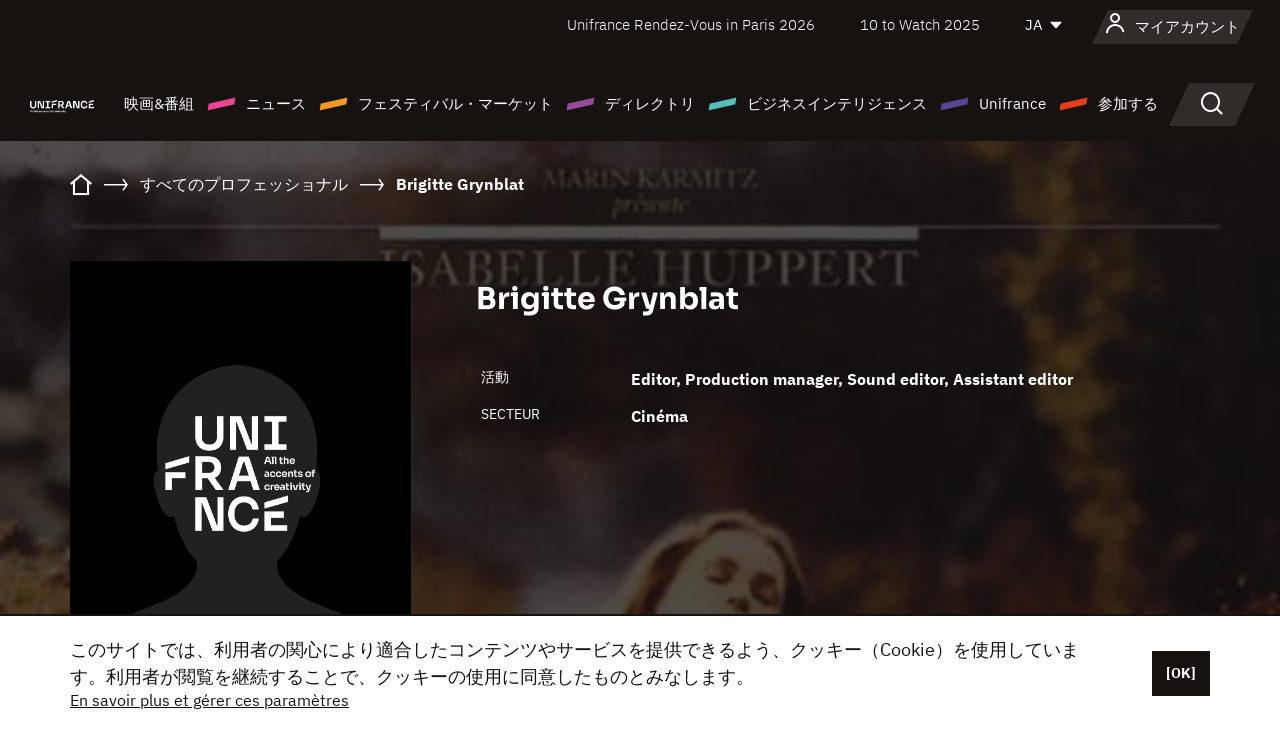

--- FILE ---
content_type: text/html;charset=utf-8
request_url: https://japan.unifrance.org/%E6%98%A0%E7%94%BB%E9%96%A2%E4%BF%82%E8%80%85%E5%90%8D%E9%91%91/%E4%BA%BA%E7%89%A9/138505/brigitte-grynblat
body_size: 14434
content:
<!DOCTYPE html><html lang="ja" prefix="og: http://ogp.me/ns#"><head><script>(function(w,d,s,l,i){w[l]=w[l]||[];w[l].push({'gtm.start':
						new Date().getTime(),event:'gtm.js'});var f=d.getElementsByTagName(s)[0],
					j=d.createElement(s),dl=l!='dataLayer'?'&l='+l:'';j.async=true;j.src=
					'https://www.googletagmanager.com/gtm.js?id='+i+dl;f.parentNode.insertBefore(j,f);
			})(window,document,'script','dataLayer','GTM-N94R5GK');</script><meta charset="utf-8"/><title>Brigitte Grynblat - Unifrance</title><link rel="alternate" hreflang="fr" href="https://www.unifrance.org/annuaires/personne/138505/brigitte-grynblat"/><link rel="alternate" hreflang="en" href="https://en.unifrance.org/directories/person/138505/brigitte-grynblat"/><link rel="alternate" hreflang="es" href="https://es.unifrance.org/anuario/particulares/138505/brigitte-grynblat"/><meta content="width=device-width, initial-scale=1, shrink-to-fit=no" name="viewport"/><link type="image/x-icon" href="/ressources/internet/images/v2/favicon.svg" rel="shortcut icon"/><link type="image/x-icon" href="/ressources/internet/images/v2/favicon.svg" rel="icon"/><style>
				@font-face{font-family:IBMPlexSans;font-style:normal;font-weight:700;font-display:swap;src:local("IBMPlexSans"),url("/ressources/internet/fonts/IBMPlexSans/IBMPlexSans-700.ttf") format("truetype"),url("/ressources/internet/fonts/IBMPlexSans/IBMPlexSans-700.eot?#iefix") format("embedded-opentype"),url("/ressources/internet/fonts/IBMPlexSans/IBMPlexSans-700.woff2") format("woff2"),url("/ressources/internet/fonts/IBMPlexSans/IBMPlexSans-700.woff") format("woff"),url("/ressources/internet/fonts/IBMPlexSans/IBMPlexSans-700.svg") format("svg")}@font-face{font-family:IBMPlexSans;font-style:normal;font-weight:600;font-display:swap;src:local("IBMPlexSans"),url("/ressources/internet/fonts/IBMPlexSans/IBMPlexSans-600.ttf") format("truetype"),url("/ressources/internet/fonts/IBMPlexSans/IBMPlexSans-600.eot?#iefix") format("embedded-opentype"),url("/ressources/internet/fonts/IBMPlexSans/IBMPlexSans-600.woff2") format("woff2"),url("/ressources/internet/fonts/IBMPlexSans/IBMPlexSans-600.woff") format("woff"),url("/ressources/internet/fonts/IBMPlexSans/IBMPlexSans-600.svg") format("svg")}@font-face{font-family:IBMPlexSans;font-style:normal;font-weight:500;font-display:swap;src:local("IBMPlexSans"),url("/ressources/internet/fonts/IBMPlexSans/IBMPlexSans-500.ttf") format("truetype"),url("/ressources/internet/fonts/IBMPlexSans/IBMPlexSans-500.eot?#iefix") format("embedded-opentype"),url("/ressources/internet/fonts/IBMPlexSans/IBMPlexSans-500.woff2") format("woff2"),url("/ressources/internet/fonts/IBMPlexSans/IBMPlexSans-500.woff") format("woff"),url("/ressources/internet/fonts/IBMPlexSans/IBMPlexSans-500.svg") format("svg")}@font-face{font-family:IBMPlexSans;font-style:normal;font-weight:400;font-display:swap;src:local("IBMPlexSans"),url("/ressources/internet/fonts/IBMPlexSans/IBMPlexSans-400.ttf") format("truetype"),url("/ressources/internet/fonts/IBMPlexSans/IBMPlexSans-400.eot?#iefix") format("embedded-opentype"),url("/ressources/internet/fonts/IBMPlexSans/IBMPlexSans-400.woff2") format("woff2"),url("/ressources/internet/fonts/IBMPlexSans/IBMPlexSans-400.woff") format("woff"),url("/ressources/internet/fonts/IBMPlexSans/IBMPlexSans-400.svg") format("svg")}@font-face{font-family:IBMPlexSans;font-style:normal;font-weight:300;font-display:swap;src:local("IBMPlexSans"),url("/ressources/internet/fonts/IBMPlexSans/IBMPlexSans-300.ttf") format("truetype"),url("/ressources/internet/fonts/IBMPlexSans/IBMPlexSans-300.eot?#iefix") format("embedded-opentype"),url("/ressources/internet/fonts/IBMPlexSans/IBMPlexSans-300.woff2") format("woff2"),url("/ressources/internet/fonts/IBMPlexSans/IBMPlexSans-300.woff") format("woff"),url("/ressources/internet/fonts/IBMPlexSans/IBMPlexSans-300.svg") format("svg")}@font-face{font-family:IBMPlexSans;font-style:normal;font-weight:200;font-display:swap;src:local("IBMPlexSans"),url("/ressources/internet/fonts/IBMPlexSans/IBMPlexSans-200.ttf") format("truetype"),url("/ressources/internet/fonts/IBMPlexSans/IBMPlexSans-200.eot?#iefix") format("embedded-opentype"),url("/ressources/internet/fonts/IBMPlexSans/IBMPlexSans-200.woff2") format("woff2"),url("/ressources/internet/fonts/IBMPlexSans/IBMPlexSans-200.woff") format("woff"),url("/ressources/internet/fonts/IBMPlexSans/IBMPlexSans-200.svg") format("svg")}@font-face{font-family:IBMPlexSans;font-style:normal;font-weight:100;font-display:swap;src:local("IBMPlexSans"),url("/ressources/internet/fonts/IBMPlexSans/IBMPlexSans-100.ttf") format("truetype"),url("/ressources/internet/fonts/IBMPlexSans/IBMPlexSans-100.eot?#iefix") format("embedded-opentype"),url("/ressources/internet/fonts/IBMPlexSans/IBMPlexSans-100.woff2") format("woff2"),url("/ressources/internet/fonts/IBMPlexSans/IBMPlexSans-100.woff") format("woff"),url("/ressources/internet/fonts/IBMPlexSans/IBMPlexSans-100.svg") format("svg")}:root{--bs-blue:#55bdba;--bs-indigo:#6610f2;--bs-purple:#954b95;--bs-pink:#e94591;--bs-red:#e73e1a;--bs-orange:#f49726;--bs-yellow:#ffc107;--bs-green:#90c189;--bs-teal:#20c997;--bs-cyan:#0dcaf0;--bs-black:#151210;--bs-white:#fff;--bs-gray:#6c757d;--bs-gray-dark:#343a40;--bs-gray-100:#f8f9fa;--bs-gray-200:#e9ecef;--bs-gray-300:#dee2e6;--bs-gray-400:#ced4da;--bs-gray-500:#adb5bd;--bs-gray-600:#6c757d;--bs-gray-700:#495057;--bs-gray-800:#343a40;--bs-gray-900:#212529;--bs-primary:#74d1f6;--bs-black:#151210;--bs-pink:#e94591;--bs-orange:#f49726;--bs-purple:#954b95;--bs-blue:#55bdba;--bs-deep-purple:#554593;--bs-red:#e73e1a;--bs-green:#90c189;--bs-gray:#a6a096;--bs-brown:#816041;--bs-sand:#d8b882;--bs-primary-rgb:116,209,246;--bs-black-rgb:21,18,16;--bs-pink-rgb:233,69,145;--bs-orange-rgb:244,151,38;--bs-purple-rgb:149,75,149;--bs-blue-rgb:85,189,186;--bs-deep-purple-rgb:85,69,147;--bs-red-rgb:231,62,26;--bs-green-rgb:144,193,137;--bs-gray-rgb:166,160,150;--bs-brown-rgb:129,96,65;--bs-sand-rgb:216,184,130;--bs-white-rgb:255,255,255;--bs-black-rgb:21,18,16;--bs-body-color-rgb:21,18,16;--bs-body-bg-rgb:255,255,255;--bs-font-sans-serif:"IBMPlexSans";--bs-font-monospace:SFMono-Regular,Menlo,Monaco,Consolas,"Liberation Mono","Courier New",monospace;--bs-gradient:linear-gradient(180deg,rgba(255,255,255,0.15),rgba(255,255,255,0));--bs-body-font-family:IBMPlexSans;--bs-body-font-size:calc(1.285rem+0.42vw);--bs-body-font-weight:400;--bs-body-line-height:1.25;--bs-body-color:#151210;--bs-body-bg:#fff;--bs-border-width:1px;--bs-border-style:solid;--bs-border-color:#151210;--bs-border-color-translucent:rgba(21,18,16,0.175);--bs-border-radius:.375rem;--bs-border-radius-sm:.25rem;--bs-border-radius-lg:.5rem;--bs-border-radius-xl:1rem;--bs-border-radius-2xl:2rem;--bs-border-radius-pill:50rem;--bs-link-color:#74d1f6;--bs-link-hover-color:#5da7c5;--bs-code-color:#e94591;--bs-highlight-bg:#fff3cd}@media (min-width:1200px){:root{--bs-body-font-size:1.6rem}}*,::after,::before{box-sizing:border-box}@media (prefers-reduced-motion:no-preference){:root{scroll-behavior:smooth}}body{margin:0;font-family:var(--bs-body-font-family);font-size:var(--bs-body-font-size);font-weight:var(--bs-body-font-weight);line-height:var(--bs-body-line-height);color:var(--bs-body-color);text-align:var(--bs-body-text-align);background-color:var(--bs-body-bg);-webkit-text-size-adjust:100%}::-moz-focus-inner{padding:0;border-style:none}::-webkit-datetime-edit-day-field,::-webkit-datetime-edit-fields-wrapper,::-webkit-datetime-edit-hour-field,::-webkit-datetime-edit-minute,::-webkit-datetime-edit-month-field,::-webkit-datetime-edit-text,::-webkit-datetime-edit-year-field{padding:0}::-webkit-inner-spin-button{height:auto}::-webkit-search-decoration{-webkit-appearance:none}::-webkit-color-swatch-wrapper{padding:0}::file-selector-button{font:inherit;-webkit-appearance:button}iframe{border:0}:root{--bs-body-font-size:1.6rem}html{font-size:62.5%}*{-webkit-font-smoothing:antialiased;-moz-font-smoothing:antialiased;-moz-osx-font-smoothing:grayscale}@media (min-width:1280px){body{background:linear-gradient(180deg,#151210 0,#151210 12rem,#fff 12rem)}}body{font-family:IBMPlexSans}
			</style><link onload="this.onload=null;this.rel=&apos;stylesheet&apos;;this.media=&apos;all&apos;" as="style" href="/ressources/internet/css/bootstrap.min.css?t=1767688136596" rel="preload"/><link onload="this.onload=null;this.rel=&apos;stylesheet&apos;;this.media=&apos;all&apos;" media="screen and (min-width: 768px)" as="style" href="/ressources/internet/css/unifrance-desktop.min.css?t=1767688136596" rel="preload"/><link onload="this.onload=null;this.rel=&apos;stylesheet&apos;;this.media=&apos;all&apos;" media="screen and (max-width: 767px)" as="style" href="/ressources/internet/css/unifrance-mobile.min.css?t=1767688136596" rel="preload"/><link onload="this.onload=null;this.rel=&apos;stylesheet&apos;;this.media=&apos;all&apos;" media="screen and (min-width: 768px)" as="style" href="/ressources/internet/css/unifrance-person-desktop.min.css?t=1767688136596" rel="preload"/><link onload="this.onload=null;this.rel=&apos;stylesheet&apos;;this.media=&apos;all&apos;" media="screen and (max-width: 767px)" as="style" href="/ressources/internet/css/unifrance-person-mobile.min.css?t=1767688136596" rel="preload"/></head><body class=""><noscript><iframe style="display:none;visibility:hidden" width="0" height="0" src="https://www.googletagmanager.com/ns.html?id=GTM-N94R5GK"/></noscript><label hidden="hidden" id="moins">Show less</label><label hidden="hidden" id="plus">Show more</label><label hidden="hidden" id="inTotal">合わせて</label><label hidden="hidden" id="voirLaFiche">ファイルを見る</label><label hidden="hidden" id="allDep">すべて Departements</label><label hidden="hidden" id="showCaptchaModal">true</label><div class="site-wrapper"><div data-datemodification="1450533930638" data-promotionid="2070" style="display: none" class="appMobileOff headerInfos cookies-banner"><div class="cookies-banner--wrapper container"><div class="cookies-banner--txt"><p> このサイトでは、利用者の関心により適合したコンテンツやサービスを提供できるよう、クッキー（Cookie）を使用しています。利用者が閲覧を継続することで、クッキーの使用に同意したものとみなします。</p><a class="moreInfos" target="_blank" href="https://japan.unifrance.org/promotion/6820/titleClick">En savoir plus et gérer ces paramètres</a></div><div class="cookies-banner--actions"><a class="closeHeaderInfos btn btn-primary" href="#">[OK]</a></div><div class="clearfix"></div><div id="inform-and-ask" style="display: none; width: 300px; background-color: white; repeat: scroll 0% 0% white; border: 1px solid #cccccc; padding :10px 10px;text-align:center; position: fixed; top:30px; left:50%; margin-top:0px; margin-left:-150px; z-index:100000; opacity:1"><div>Etes vous sur?</div><div style="padding :10px 10px;text-align:center;"><button onclick="tagAnalyticsCNIL.CookieConsent.hideInform()" name="cancel" class="btn btn-red btn-pill btn-block">Non</button></div></div></div></div><header role="banner" class="site-header js-header-uni"><div class="site-header__inner"><div class="container"><div class="site-header__top d-none d-xl-flex align-items-center justify-content-end"><ul class="list-unstyled d-flex align-items-center m-0"><li><a href="https://www.unifrance.org/festivals-et-marches/650/rendez-vous-d-unifrance-a-paris/2026">
                                                    Unifrance Rendez-Vous in Paris 2026
                                                    </a></li><li><a href="https://en.unifrance.org/festivals-and-markets/1236/10-to-watch-d-unifrance/2025">
                                                    10 to Watch 2025
                                                    </a></li><li><div class="site-header__lang"><select name="langues" aria-label="日本語" title="日本語"><option value="https://japan.unifrance.org/映画関係者名鑑/人物/138505/brigitte-grynblat" selected="selected">JA</option><option value="https://www.unifrance.org/annuaires/personne/138505/brigitte-grynblat">FR</option><option value="https://en.unifrance.org/directories/person/138505/brigitte-grynblat">EN</option><option value="https://es.unifrance.org/anuario/particulares/138505/brigitte-grynblat">ES</option></select></div></li></ul></div><div tabindex="-1" id="main-menu" class="site-header__bottom d-flex align-items-center justify-content-xl-between"><div class="site-header__btn d-xl-none"><button class="btn-unstyled js-navbar-toggler navbar-toggler"><span aria-hidden="true" class="unificon unificon-menu"></span><span class="visually-hidden">Menu</span></button></div><div class="site-header__lang d-none"><select name="langues" aria-label="日本語" title="日本語"><option value="https://japan.unifrance.org/映画関係者名鑑/人物/138505/brigitte-grynblat" selected="selected">JA</option><option value="https://www.unifrance.org/annuaires/personne/138505/brigitte-grynblat">FR</option><option value="https://en.unifrance.org/directories/person/138505/brigitte-grynblat">EN</option><option value="https://es.unifrance.org/anuario/particulares/138505/brigitte-grynblat">ES</option></select></div><div class="dropdown-user-wrapper dropdown login-btn"><a title="プロフィールを見る" id="dropdownUser" class="dropdown-toggle text-decoration-none" href="https://japan.unifrance.org/ログイン"><span class="avatar-navbar avatar-user"><span aria-hidden="true" class="unificon unificon-user"></span><span class="avatar-user-text">マイアカウント</span></span></a></div><div class="site-header__logo"><a href="https://japan.unifrance.org/"><img height="58" width="281" alt="UNIFRANCE - all the accents of creativity" src="/ressources/internet/images/v2/unifrance-header.svg" class="img-fluid"/></a></div><div class="site-header__nav"><div class="site-header__mobileTop d-xl-none"><div class="site-header__close"><button class="btn-unstyled js-navbar-toggler"><span aria-hidden="true" class="unificon unificon-close"></span><span class="visually-hidden">検索</span></button></div><div class="site-header__logo-mobile"><a href=""><img height="58" width="281" alt="UNIFRANCE" src="/ressources/internet/images/v2/unifrance-header-dark.svg" class="img-fluid"/></a></div><div class="site-header__lang lang-mobile"><select name="langues" aria-label="日本語" title="日本語"><option value="https://japan.unifrance.org/映画関係者名鑑/人物/138505/brigitte-grynblat" selected="selected">JA</option><option value="https://www.unifrance.org/annuaires/personne/138505/brigitte-grynblat">FR</option><option value="https://en.unifrance.org/directories/person/138505/brigitte-grynblat">EN</option><option value="https://es.unifrance.org/anuario/particulares/138505/brigitte-grynblat">ES</option></select></div></div><nav aria-label="Navigation principale" class="site-header__menu"><ul class="navbar-nav level1 unif-list"><li class="nav-item d-xl-none"><a class="nav-item nav-link" href="">ホーム</a></li><li class="nav-item no-theme dropdown dropdown-hover"><button aria-expanded="true" data-bs-auto-close="outside" data-bs-toggle="dropdown" class="nav-item nav-link dropdown-toggle">映画&amp;番組</button><div class="submenu dropdown-menu menu-type-big"><div class="submenu__inner"><div class="submenu__wrapper d-flex"><div class="submenu__item"><div class="submenu__title">フランス映画と番組</div><ul class="list-unstyled unif-list submenu__content"><li><a class="nav-item nav-link" href="https://japan.unifrance.org/映画/長編映画コーナー">長編映画</a></li><li><a class="nav-item nav-link" href="https://japan.unifrance.org/映画/短編映画コーナー">ショートフィルム</a></li><li><a class="nav-item nav-link" href="https://japan.unifrance.org/serie/espace-programme">オーディオビジュアルプログラム</a></li><li><a class="nav-item nav-link" href="/vr">Immersive works</a></li></ul></div><div class="submenu__item"><div class="submenu__title">プロフェッショナル：作品を見る</div><ul class="list-unstyled unif-list submenu__content"><li><a class="nav-item nav-link" target="_blank" href="https://screeningroom.unifrance.org/">Screening Room</a><span aria-hidden="true" class="unificon unificon-link-external"></span></li><li><a class="nav-item nav-link" href="https://japan.unifrance.org/短編映画コーナー/shortFilmGallery">Short Film Gallery</a><span aria-hidden="true" class="unificon unificon-cadenas"></span></li></ul></div><div class="submenu__item"><div class="submenu__title">ラブサーチ</div><ul class="list-unstyled unif-list submenu__content"><li><a href="https://japan.unifrance.org/検索/映画" class="nav-item nav-link">すべての映画・番組</a></li><li><a href="https://japan.unifrance.org/検索/映画?genres=film.genre.fiction&sort=pertinence" class="nav-item nav-link">フィクション</a></li><li><a href="https://japan.unifrance.org/検索/映画?genres=film.genre.documentaire&sort=pertinence" class="nav-item nav-link">ドキュメンタリー</a></li><li><a href="https://japan.unifrance.org/検索/映画?genres=film.genre.animation&sort=pertinence" class="nav-item nav-link">アニメーション</a></li><li><a href="https://japan.unifrance.org/検索/映画?metrage=film.format.audiovisuel&formatProgramme=audiovisuel.format.serie&sort=pertinence" class="nav-item nav-link">セリー</a></li></ul></div></div></div></div></li><li class="nav-item theme1 dropdown dropdown-hover"><button aria-expanded="true" data-bs-auto-close="outside" data-bs-toggle="dropdown" class="nav-item nav-link dropdown-toggle">ニュース</button><div class="submenu dropdown-menu menu-type-normal"><div class="submenu__inner"><div class="submenu__wrapper d-flex"><div class="submenu__item"><ul class="list-unstyled unif-list submenu__content"><li><a class="nav-item nav-link" href="https://japan.unifrance.org/ニュース">ヘッドラインでは</a></li><li><a href="https://japan.unifrance.org/検索/actualite?rubriques=actu.rubrique.chiffresinternational&sort=pertinence" class="nav-item nav-link">タキヤ</a></li><li><a href="https://japan.unifrance.org/検索/actualite?rubriques=actu.rubrique.actuvideo&sort=pertinence" class="nav-item nav-link">動画で見る</a></li><li><a href="https://japan.unifrance.org/検索/actualite?rubriques=actu.rubrique.Entretiens&sort=pertinence" class="nav-item nav-link">インタビュー記事</a></li><li><a href="https://japan.unifrance.org/検索/actualite?rubriques=actu.rubrique.Revuedepresseetrangere&sort=pertinence" class="nav-item nav-link">海外プレスレビュー</a></li><li><a class="nav-item nav-link" href="https://japan.unifrance.org/my-newsletters/">ニュースレター</a></li></ul></div></div></div></div></li><li class="nav-item theme2 dropdown dropdown-hover"><button aria-expanded="true" data-bs-auto-close="outside" data-bs-toggle="dropdown" class="nav-item nav-link dropdown-toggle">フェスティバル・マーケット</button><div class="submenu dropdown-menu menu-type-normal"><div class="submenu__inner"><div class="submenu__wrapper d-flex"><div class="submenu__item"><ul class="list-unstyled unif-list submenu__content"><li><a class="nav-item nav-link" href="https://japan.unifrance.org/映画祭と映画マーケット">ヘッドラインでは</a></li><li><a href="https://japan.unifrance.org/検索/イベント?type=manifestation.type.festivallm&type=manifestation.type.festivallmcm&sort=pertinence" class="nav-item nav-link">イベント シネマ</a></li><li><a href="https://japan.unifrance.org/検索/イベント?type=manifestation.type.audiovisuel&sort=pertinence" class="nav-item nav-link">オーディオビジュアルイベント</a></li><li><a class="nav-item nav-link anchorLink" href="https://japan.unifrance.org/映画祭と映画マーケット#telechargements">カタログのダウンロード</a></li></ul></div></div></div></div></li><li class="nav-item theme3 dropdown dropdown-hover"><button aria-expanded="true" data-bs-auto-close="outside" data-bs-toggle="dropdown" class="nav-item nav-link dropdown-toggle">ディレクトリ</button><div class="submenu dropdown-menu menu-type-big menu-type-large"><div class="submenu__inner"><div class="submenu__wrapper d-flex"><div class="submenu__item"><div class="submenu__title">ひとをさがす</div><ul class="list-unstyled unif-list submenu__content"><li><a href="https://japan.unifrance.org/検索/人物" class="nav-item nav-link">すべてのプロフェッショナル</a></li><li><a href="https://japan.unifrance.org/検索/人物?secteursAV=audiovisuel.secteur.audiovisuel&secteursAV=audiovisuel.secteur.cinema&nationalitePersonne=pays.fr&rolesSociete=societe.activitefilm.exportation&typeActivitesLiees=fr.openwide.unifrance.common.core.business.societe.model.Societe&sort=pertinence" class="nav-item nav-link">フランスの販売者</a></li><li><a href="https://japan.unifrance.org/検索/人物?secteursAV=audiovisuel.secteur.audiovisuel&activitesAV=audiovisuel.activite.achat" class="nav-item nav-link">海外オーディオビジュアルバイヤー</a></li></ul></div><div class="submenu__item"><div class="submenu__title">会社を探す</div><ul class="list-unstyled unif-list submenu__content"><li><a href="https://japan.unifrance.org/検索/企業" class="nav-item nav-link">各社</a></li><li><a href="https://japan.unifrance.org/検索/企業?paysOrigine=pays.fr&rolesSociete=societe.activitefilm.exportation&sort=pertinence" class="nav-item nav-link">海外売上高</a></li><li><a href="https://japan.unifrance.org/検索/企業?rolesSociete=societe.activitefilm.distributionetrangerCM&rolesSociete=societe.activitefilm.distributionetrangerLM&sort=pertinence" class="nav-item nav-link">海外での映画配給</a></li><li><a href="https://japan.unifrance.org/検索/企業?rolesSociete=societe.activitefilm.coproduction&rolesSociete=societe.activitefilm.producteurassocie&rolesSociete=societe.activitefilm.productiondeleguee&rolesSociete=societe.activitefilm.productionetrangere&rolesSociete=societe.activitefilm.productionexecutive&sort=pertinence" class="nav-item nav-link">制作・共同制作</a></li><li><a href="https://japan.unifrance.org/検索/企業?activitesHF=societe.activitehorsfilm.editionvideo_cm&activitesHF=societe.activitehorsfilm.editionvideodvd&activitesHF=societe.activitehorsfilm.maisonedition&sort=pertinence" class="nav-item nav-link">エディション</a></li><li><a href="https://japan.unifrance.org/検索/企業?activitesHF=societe.activitehorsfilm.presseecrite&activitesHF=societe.activitehorsfilm.presseinternet&activitesHF=societe.activitehorsfilm.presseradio&activitesHF=societe.activitehorsfilm.pressetv&sort=pertinence" class="nav-item nav-link">メディア</a></li></ul></div><div class="submenu__item"><div class="submenu__title">CHERCHER PAR PAYS OU ZONE</div><div class="form-item d-flex flex-column gap-3"><select onchange="location = this.options[this.selectedIndex].value;" class="form-select-search order-2"><option value="">Choisir un pays</option><option value="https://japan.unifrance.org/ボックスオフィス/74849/asie-pacifique-ap">Asie Pacifique AP</option><option value="https://japan.unifrance.org/ボックスオフィス/120/%E3%82%A2%E3%82%A4%E3%82%B9%E3%83%A9%E3%83%B3%E3%83%89">アイスランド</option><option value="https://japan.unifrance.org/ボックスオフィス/201/%E3%82%A2%E3%83%A1%E3%83%AA%E3%82%AB%E5%90%88%E8%A1%86%E5%9B%BD">アメリカ合衆国</option><option value="https://japan.unifrance.org/ボックスオフィス/511/%E3%82%A2%E3%83%A9%E3%83%96%E9%A6%96%E9%95%B7%E5%9B%BD%E9%80%A3%E9%82%A6">アラブ首長国連邦</option><option value="https://japan.unifrance.org/ボックスオフィス/361/%E3%82%A2%E3%83%AB%E3%82%BC%E3%83%B3%E3%83%81%E3%83%B3">アルゼンチン</option><option value="https://japan.unifrance.org/ボックスオフィス/107/%E3%82%A4%E3%82%AE%E3%83%AA%E3%82%B9">イギリス</option><option value="https://japan.unifrance.org/ボックスオフィス/521/%E3%82%A4%E3%82%B9%E3%83%A9%E3%82%A8%E3%83%AB">イスラエル</option><option value="https://japan.unifrance.org/ボックスオフィス/109/%E3%82%A4%E3%82%BF%E3%83%AA%E3%82%A2">イタリア</option><option value="https://japan.unifrance.org/ボックスオフィス/703/%E3%82%A4%E3%83%B3%E3%83%89">インド</option><option value="https://japan.unifrance.org/ボックスオフィス/722/%E3%82%A4%E3%83%B3%E3%83%89%E3%83%8D%E3%82%B7%E3%82%A2">インドネシア</option><option value="https://japan.unifrance.org/ボックスオフィス/186/%E3%82%A6%E3%82%AF%E3%83%A9%E3%82%A4%E3%83%8A">ウクライナ</option><option value="https://japan.unifrance.org/ボックスオフィス/370/%E3%82%A6%E3%83%AB%E3%82%B0%E3%82%A2%E3%82%A4">ウルグアイ</option><option value="https://japan.unifrance.org/ボックスオフィス/366/%E3%82%A8%E3%82%AF%E3%82%A2%E3%83%89%E3%83%AB">エクアドル</option><option value="https://japan.unifrance.org/ボックスオフィス/492/%E3%82%A8%E3%82%B8%E3%83%97%E3%83%88">エジプト</option><option value="https://japan.unifrance.org/ボックスオフィス/182/%E3%82%A8%E3%82%B9%E3%83%88%E3%83%8B%E3%82%A2">エストニア</option><option value="https://japan.unifrance.org/ボックスオフィス/111/%E3%82%AA%E3%83%A9%E3%83%B3%E3%83%80">オランダ</option><option value="https://japan.unifrance.org/ボックスオフィス/601/%E3%82%AA%E3%83%BC%E3%82%B9%E3%83%88%E3%83%A9%E3%83%AA%E3%82%A2">オーストラリア</option><option value="https://japan.unifrance.org/ボックスオフィス/102/%E3%82%AA%E3%83%BC%E3%82%B9%E3%83%88%E3%83%AA%E3%82%A2">オーストリア</option><option value="https://japan.unifrance.org/ボックスオフィス/397/%E3%82%AB%E3%82%B6%E3%83%95%E3%82%B9%E3%82%BF%E3%83%B3">カザフスタン</option><option value="https://japan.unifrance.org/ボックスオフィス/202/%E3%82%AB%E3%83%8A%E3%83%80">カナダ</option><option value="https://japan.unifrance.org/ボックスオフィス/711/%E3%82%AB%E3%83%B3%E3%83%9C%E3%82%B8%E3%82%A2">カンボジア</option><option value="https://japan.unifrance.org/ボックスオフィス/104/%E3%82%AD%E3%83%97%E3%83%AD%E3%82%B9">キプロス</option><option value="https://japan.unifrance.org/ボックスオフィス/108/%E3%82%AE%E3%83%AA%E3%82%B7%E3%83%A3">ギリシャ</option><option value="https://japan.unifrance.org/ボックスオフィス/159/%E3%82%AF%E3%83%AD%E3%82%A2%E3%83%81%E3%82%A2">クロアチア</option><option value="https://japan.unifrance.org/ボックスオフィス/20201/%E3%82%B1%E3%83%99%E3%83%83%E3%82%AF%E5%B7%9E">ケベック州</option><option value="https://japan.unifrance.org/ボックスオフィス/301/%E3%82%B3%E3%82%B9%E3%82%BF%E3%83%AA%E3%82%AB">コスタリカ</option><option value="https://japan.unifrance.org/ボックスオフィス/365/%E3%82%B3%E3%83%AD%E3%83%B3%E3%83%93%E3%82%A2">コロンビア</option><option value="https://japan.unifrance.org/ボックスオフィス/415/%E3%82%B3%E3%83%BC%E3%83%88%E3%82%B8%E3%83%9C%E3%82%A2%E3%83%BC%E3%83%AB">コートジボアール</option><option value="https://japan.unifrance.org/ボックスオフィス/508/%E3%82%B5%E3%82%A6%E3%82%B8%E3%82%A2%E3%83%A9%E3%83%93%E3%82%A2">サウジアラビア</option><option value="https://japan.unifrance.org/ボックスオフィス/725/%E3%82%B7%E3%83%B3%E3%82%AC%E3%83%9D%E3%83%BC%E3%83%AB">シンガポール</option><option value="https://japan.unifrance.org/ボックスオフィス/113/%E3%82%B9%E3%82%A4%E3%82%B9">スイス</option><option value="https://japan.unifrance.org/ボックスオフィス/122/%E3%82%B9%E3%82%A6%E3%82%A7%E3%83%BC%E3%83%87%E3%83%B3">スウェーデン</option><option value="https://japan.unifrance.org/ボックスオフィス/106/%E3%82%B9%E3%83%9A%E3%82%A4%E3%83%B3">スペイン</option><option value="https://japan.unifrance.org/ボックスオフィス/169/%E3%82%B9%E3%83%AD%E3%83%90%E3%82%AD%E3%82%A2">スロバキア</option><option value="https://japan.unifrance.org/ボックスオフィス/158/%E3%82%B9%E3%83%AD%E3%83%99%E3%83%8B%E3%82%A2">スロベニア</option><option value="https://japan.unifrance.org/ボックスオフィス/408/%E3%82%BB%E3%83%AB%E3%83%93%E3%82%A2">セルビア</option><option value="https://japan.unifrance.org/ボックスオフィス/726/%E3%82%BF%E3%82%A4">タイ</option><option value="https://japan.unifrance.org/ボックスオフィス/167/%E3%83%81%E3%82%A7%E3%82%B3%E5%85%B1%E5%92%8C%E5%9B%BD">チェコ共和国</option><option value="https://japan.unifrance.org/ボックスオフィス/403/%E3%83%81%E3%83%A5%E3%83%8B%E3%82%B8%E3%82%A2">チュニジア</option><option value="https://japan.unifrance.org/ボックスオフィス/364/%E3%83%81%E3%83%AA">チリ</option><option value="https://japan.unifrance.org/ボックスオフィス/118/%E3%83%87%E3%83%B3%E3%83%9E%E3%83%BC%E3%82%AF">デンマーク</option><option value="https://japan.unifrance.org/ボックスオフィス/114/%E3%83%88%E3%83%AB%E3%82%B3">トルコ</option><option value="https://japan.unifrance.org/ボックスオフィス/101/%E3%83%89%E3%82%A4%E3%83%84">ドイツ</option><option value="https://japan.unifrance.org/ボックスオフィス/464/%E3%83%8A%E3%82%A4%E3%82%B8%E3%82%A7%E3%83%AA%E3%82%A2">ナイジェリア</option><option value="https://japan.unifrance.org/ボックスオフィス/605/%E3%83%8B%E3%83%A5%E3%83%BC%E3%82%B8%E3%83%BC%E3%83%A9%E3%83%B3%E3%83%89">ニュージーランド</option><option value="https://japan.unifrance.org/ボックスオフィス/121/%E3%83%8E%E3%83%AB%E3%82%A6%E3%82%A7%E3%83%BC">ノルウェー</option><option value="https://japan.unifrance.org/ボックスオフィス/164/%E3%83%8F%E3%83%B3%E3%82%AC%E3%83%AA%E3%83%BC">ハンガリー</option><option value="https://japan.unifrance.org/ボックスオフィス/368/%E3%83%91%E3%83%A9%E3%82%B0%E3%82%A2%E3%82%A4">パラグアイ</option><option value="https://japan.unifrance.org/ボックスオフィス/724/%E3%83%95%E3%82%A3%E3%83%AA%E3%83%94%E3%83%B3">フィリピン</option><option value="https://japan.unifrance.org/ボックスオフィス/119/%E3%83%95%E3%82%A3%E3%83%B3%E3%83%A9%E3%83%B3%E3%83%89">フィンランド</option><option value="https://japan.unifrance.org/ボックスオフィス/363/%E3%83%96%E3%83%A9%E3%82%B8%E3%83%AB">ブラジル</option><option value="https://japan.unifrance.org/ボックスオフィス/163/%E3%83%96%E3%83%AB%E3%82%AC%E3%83%AA%E3%82%A2">ブルガリア</option><option value="https://japan.unifrance.org/ボックスオフィス/713/%E3%83%99%E3%83%88%E3%83%8A%E3%83%A0">ベトナム</option><option value="https://japan.unifrance.org/ボックスオフィス/371/%E3%83%99%E3%83%8D%E3%82%BA%E3%82%A8%E3%83%A9">ベネズエラ</option><option value="https://japan.unifrance.org/ボックスオフィス/180/%E3%83%99%E3%83%A9%E3%83%AB%E3%83%BC%E3%82%B7">ベラルーシ</option><option value="https://japan.unifrance.org/ボックスオフィス/103/%E3%83%99%E3%83%AB%E3%82%AE%E3%83%BC">ベルギー</option><option value="https://japan.unifrance.org/ボックスオフィス/74794/%E3%83%9A%E3%83%AB%E3%83%BC">ペルー</option><option value="https://japan.unifrance.org/ボックスオフィス/204/%E3%83%9C%E3%82%B9%E3%83%8B%E3%82%A2%E3%83%BB%E3%83%98%E3%83%AB%E3%83%84%E3%82%A7%E3%82%B4%E3%83%93%E3%83%8A">ボスニア・ヘルツェゴビナ</option><option value="https://japan.unifrance.org/ボックスオフィス/362/%E3%83%9C%E3%83%AA%E3%83%93%E3%82%A2">ボリビア</option><option value="https://japan.unifrance.org/ボックスオフィス/112/%E3%83%9D%E3%83%AB%E3%83%88%E3%82%AC%E3%83%AB">ポルトガル</option><option value="https://japan.unifrance.org/ボックスオフィス/165/%E3%83%9D%E3%83%BC%E3%83%A9%E3%83%B3%E3%83%89">ポーランド</option><option value="https://japan.unifrance.org/ボックスオフィス/723/%E3%83%9E%E3%83%AC%E3%83%BC%E3%82%B7%E3%82%A2">マレーシア</option><option value="https://japan.unifrance.org/ボックスオフィス/367/%E3%83%A1%E3%82%AD%E3%82%B7%E3%82%B3">メキシコ</option><option value="https://japan.unifrance.org/ボックスオフィス/402/%E3%83%A2%E3%83%AD%E3%83%83%E3%82%B3">モロッコ</option><option value="https://japan.unifrance.org/ボックスオフィス/184/%E3%83%A9%E3%83%88%E3%83%93%E3%82%A2">ラトビア</option><option value="https://japan.unifrance.org/ボックスオフィス/185/%E3%83%AA%E3%83%88%E3%82%A2%E3%83%8B%E3%82%A2">リトアニア</option><option value="https://japan.unifrance.org/ボックスオフィス/166/%E3%83%AB%E3%83%BC%E3%83%9E%E3%83%8B%E3%82%A2">ルーマニア</option><option value="https://japan.unifrance.org/ボックスオフィス/74786/%E3%83%AC%E3%83%90%E3%83%8E%E3%83%B3">レバノン</option><option value="https://japan.unifrance.org/ボックスオフィス/168/%E3%83%AD%E3%82%B7%E3%82%A2">ロシア</option><option value="https://japan.unifrance.org/ボックスオフィス/731/%E4%B8%AD%E5%9B%BD">中国</option><option value="https://japan.unifrance.org/ボックスオフィス/100/%E5%8C%97%E3%83%9E%E3%82%B1%E3%83%89%E3%83%8B%E3%82%A2">北マケドニア</option><option value="https://japan.unifrance.org/ボックスオフィス/481/%E5%8D%97%E3%82%A2%E3%83%95%E3%83%AA%E3%82%AB">南アフリカ</option><option value="https://japan.unifrance.org/ボックスオフィス/727/%E5%8F%B0%E6%B9%BE">台湾</option><option value="https://japan.unifrance.org/ボックスオフィス/733/%E5%A4%A7%E9%9F%93%E6%B0%91%E5%9B%BD">大韓民国</option><option value="https://japan.unifrance.org/ボックスオフィス/740/%E6%97%A5%E6%9C%AC">日本</option><option value="https://japan.unifrance.org/ボックスオフィス/721/%E9%A6%99%E6%B8%AF">香港</option></select><select onchange="location = this.options[this.selectedIndex].value;" class="form-select-search order-2"><option value="">Choisir une zone géographique</option><option value="https://japan.unifrance.org/ボックスオフィス/4/africa">Africa</option><option value="https://japan.unifrance.org/ボックスオフィス/7/asia">Asia</option><option value="https://japan.unifrance.org/ボックスオフィス/8/central-and-eastern-europe">Central and Eastern Europe</option><option value="https://japan.unifrance.org/ボックスオフィス/3/latin-america">Latin America</option><option value="https://japan.unifrance.org/ボックスオフィス/5/middle-east">Middle East</option><option value="https://japan.unifrance.org/ボックスオフィス/2/north-america">North America</option><option value="https://japan.unifrance.org/ボックスオフィス/6/oceania">Oceania</option><option value="https://japan.unifrance.org/ボックスオフィス/1/western-europe">Western Europe</option><option value="https://japan.unifrance.org/ボックスオフィス/74807/%E4%B8%96%E7%95%8C">世界</option></select></div><div class="submenu__title">CHERCHER PAR GENRE</div><div class="form-item d-flex flex-column"><select onchange="if($(&apos;#showCaptchaModal&apos;).text() === &apos;true&apos;) { $(&apos;#captchaModalForm&apos;).attr(&apos;action&apos;, this.options[this.selectedIndex].value); $(&apos;#captchaModal&apos;).modal(&apos;show&apos;); } else location = this.options[this.selectedIndex].value;" class="form-select-search order-2"><option value="">Select a genre</option><option value="https://japan.unifrance.org/検索/映画?genres=film.genre.spectaclevivant&amp;sort=pertinence"></option><option value="https://japan.unifrance.org/検索/映画?genres=film.genre.animation&amp;sort=pertinence">アニメーション</option><option value="https://japan.unifrance.org/検索/映画?genres=film.genre.clip&amp;sort=pertinence">クリップ</option><option value="https://japan.unifrance.org/検索/映画?genres=film.genre.documentaire&amp;sort=pertinence">ドキュメンタリー</option><option value="https://japan.unifrance.org/検索/映画?genres=film.genre.fiction&amp;sort=pertinence">フィクション</option><option value="https://japan.unifrance.org/検索/映画?genres=film.genre.experimental&amp;sort=pertinence">実験映画</option></select></div></div><div class="submenu__item"><div class="submenu__title">CONDITIONS DE RÉFÉRENCEMENT</div><ul class="list-unstyled unif-list submenu__content"><li><a class="nav-item nav-link" href="https://japan.unifrance.org/ユニフランス/referencement-oeuvres-societes-personnes">Référencement oeuvres, sociétés et personnes</a></li></ul></div></div></div></div></li><li class="nav-item theme4 dropdown dropdown-hover"><button aria-expanded="true" data-bs-auto-close="outside" data-bs-toggle="dropdown" class="nav-item nav-link dropdown-toggle">ビジネスインテリジェンス</button><div class="submenu dropdown-menu menu-type-normal"><div class="submenu__inner"><div class="submenu__wrapper d-flex"><div class="submenu__item"><ul class="list-unstyled unif-list submenu__content"><li><a class="nav-item nav-link" href="https://japan.unifrance.org/ボックスオフィス/74807/world">国際経済データ</a></li><li><a class="nav-item nav-link" href="https://japan.unifrance.org/ボックスオフィス">国または地域別の経済データ</a></li><li><a href="https://japan.unifrance.org/検索/actualite?rubriques=actu.rubrique.etudes&sort=pertinence" class="nav-item nav-link">学習と年次レビュー</a></li><li><a href="https://japan.unifrance.org/検索/actualite?rubriques=actu.rubrique.veillenumerique&sort=pertinence" class="nav-item nav-link">デジタルウォッチ</a></li></ul></div></div></div></div></li><li class="nav-item theme5 dropdown dropdown-hover"><button aria-expanded="true" data-bs-auto-close="outside" data-bs-toggle="dropdown" class="nav-item nav-link dropdown-toggle">Unifrance</button><div class="submenu dropdown-menu menu-type-normal"><div class="submenu__inner"><div class="submenu__wrapper d-flex"><div class="submenu__item"><ul class="list-unstyled unif-list submenu__content"><li><a class="nav-item nav-link" href="https://japan.unifrance.org/ユニフランス/の使命">ミッション</a></li><li><a class="nav-item nav-link" href="https://japan.unifrance.org/ユニフランス/スタッフ">組織図</a></li><li><a class="nav-item nav-link" href="https://japan.unifrance.org/ユニフランス/インスタンス">ボディー</a></li><li><a class="nav-item nav-link" href="https://japan.unifrance.org/ユニフランス/海外事務所">海外拠点</a></li><li><a class="nav-item nav-link" href="https://japan.unifrance.org/ユニフランス/パートナー">パートナーズ</a></li><li><a class="nav-item nav-link" href="https://japan.unifrance.org/ユニフランス/fonds-de-dotation">Unifrance Endowment Fund</a></li><li><a class="nav-item nav-link" href="https://japan.unifrance.org/ユニフランス/recrutement">採用情報</a></li><li><a class="nav-item nav-link" href="https://japan.unifrance.org/ユニフランス/valeurs">Values</a></li><li><a class="nav-item nav-link" href="https://japan.unifrance.org/ユニフランス/vhss">GBVH</a></li></ul></div></div></div></div></li><li class="nav-item theme6 dropdown dropdown-hover"><button aria-expanded="true" data-bs-auto-close="outside" data-bs-toggle="dropdown" class="nav-item nav-link dropdown-toggle">参加する</button><div class="submenu dropdown-menu menu-type-big"><div class="submenu__inner"><div class="submenu__wrapper d-flex"><div class="submenu__item"><div class="submenu__title">映画関係者</div><ul class="list-unstyled unif-list submenu__content"><li><a class="nav-item nav-link" href="https://japan.unifrance.org/ユニフランス/長編映画プロデューサー">長編映画プロデューサー</a></li><li><a class="nav-item nav-link" href="https://japan.unifrance.org/ユニフランス/長編映画輸出業者">長編映画輸出企業</a></li><li><a class="nav-item nav-link" href="https://japan.unifrance.org/ユニフランス/短編映画の配給会社">短編映画または没入型作品のプロデューサーおよび配給会社</a></li><li><a class="nav-item nav-link" href="https://japan.unifrance.org/ユニフランス/アーティスト">監督、俳優、脚本家、作曲家、エージェント</a></li></ul></div><div class="submenu__item"><div class="submenu__title">オーディオビジュアル・プロフェッショナル</div><ul class="list-unstyled unif-list submenu__content"><li><a class="nav-item nav-link" href="https://japan.unifrance.org/ユニフランス/テレビ配給会社">監督、俳優、脚本家、作曲家、エージェント</a></li><li><a class="nav-item nav-link" href="https://japan.unifrance.org/ユニフランス/テレビプロデューサー">映画・オーディオビジュアル番組プロデューサー</a></li><li><a class="nav-item nav-link" href="https://japan.unifrance.org/ユニフランス/アーティスト">監督、俳優、脚本家、作曲家、エージェント</a></li></ul></div></div></div></div></li></ul></nav><div class="site-header__links-mobile d-xl-none"><ul class="list-unstyled"><li><a href="https://www.unifrance.org/festivals-et-marches/650/rendez-vous-d-unifrance-a-paris/2026">
                                                            Unifrance Rendez-Vous in Paris 2026
                                                            </a></li><li><a href="https://en.unifrance.org/festivals-and-markets/1236/10-to-watch-d-unifrance/2025">
                                                            10 to Watch 2025
                                                            </a></li></ul></div></div><div tabindex="-1" class="site-header__search" id="main-search"><button onclick="setTimeout(function(){$(&apos;#modal-search__input&apos;).focus();}, 500)" data-bs-target="#searchModal" data-bs-toggle="modal" class="btn-unstyled"><span aria-hidden="true" class="unificon unificon-search"></span><span class="visually-hidden">検索</span></button></div></div></div></div></header><div class="site-wrapper"><main tabindex="-1" role="main" class="site-content" id="main-content"><div class="jumbotron uni-banner text-white bg-black page-jumbotron"><div class="embed-img"><picture><img alt="Brigitte Grynblat" title="Brigitte Grynblat" width="539" height="744" src="https://medias.unifrance.org/medias/136/100/91272/format_page/brigitte-grynblat.jpg"/></picture></div><div class="jumbotron-inner"><div class="breadcrumb-wrapper container d-none d-lg-block"><nav aria-label="Fil d&apos;Ariane"><ol typeof="BreadcrumbList" vocab="http://schema.org/" class="breadcrumb"><li typeof="ListItem" property="itemListElement" class="breadcrumb-item"><a typeof="WebPage" property="item" href="https://japan.unifrance.org/"><span aria-hidden="true" class="unificon unificon-home"></span><span class="d-none" property="id">https://japan.unifrance.org/</span><span class="d-none" property="name">ホーム</span></a><meta content="1" property="position"/></li><li typeof="ListItem" property="itemListElement" class="breadcrumb-item"><a typeof="WebPage" property="item" href="https://japan.unifrance.org/検索/人物"><span class="d-none" property="id">https://japan.unifrance.org/検索/人物</span><span property="name">すべてのプロフェッショナル</span></a><meta content="2" property="position"/></li><li typeof="ListItem" property="itemListElement" class="breadcrumb-item active"><span property="name">Brigitte Grynblat</span><meta content="3" property="position"/></li></ol></nav></div><div class="d-lg-none container prevLink"><a href="https://japan.unifrance.org/検索/人物" class="link-back"><span aria-hidden="true" class="unificon unificon-arrow-right-long"></span><span>すべてのプロフェッショナル</span></a></div><div class="container"><div class="jumbotron__content"><div class="jumbotron__image jumbotron-gallery"><a data-pswp-height="" data-pswp-width="" data-size="" href="https://medias.unifrance.org/medias/155/196/50331/visuel/generique-personne-defaut.png"><picture><img class="img-fluid" border="0" alt="Brigitte Grynblat" title="Brigitte Grynblat" width="1167" height="1454" src="https://medias.unifrance.org/medias/155/196/50331/visuel/generique-personne-defaut.png"/></picture></a></div><h1 class="jumbotron__title person-title like-h1">Brigitte Grynblat</h1><div class="jumbotron__infos"><p class="info"><span class="info__label small text-uppercase">活動</span><strong>Editor, Production manager, Sound editor, Assistant editor</strong></p><p class="info"><span class="info__label small text-uppercase">Secteur</span><strong>Cinéma</strong></p><div class="jumbotron__btn d-sm-flex justify-content-md-end"></div></div></div></div></div></div><div class="container page-sheet"><div class="row"><div class="col-lg-4"><div class="sticky-wrapper"><div class="sticky js-sticky-summary" id="scrollspy"><picture class="scrollspy__image"><img style="padding-top:23px; padding-bottom:23px;" border="0" alt="Brigitte Grynblat" title="Brigitte Grynblat" width="220" height="274" src="https://medias.unifrance.org/medias/155/196/50331/visuel/generique-personne-defaut.png" loading="lazy"/></picture><div class="scrollspy__nav js-sticky-summary-nav"><ul class="scrollspy__list js-summary-list-data"></ul></div><div class="scrollspy__btn d-flex gap-3 align-items-start"><span class="scrollspy__btn-summary d-lg-none"><button data-bs-target="#summaryModal" data-bs-toggle="modal" class="btn btn-secondary justify-content-center p-0"><span aria-hidden="true" class="unificon unificon-liste"></span><span class="d-inline p-2">Sommaire de la fiche</span></button></span><div class="popover-wrapper"><button data-bs-custom-class="popover-partager" data-bs-placement="right" data-bs-toggle="popover" data-bs-trigger="click" aria-label="Partager" type="button" class="btn btn-primary"><span aria-hidden="true" class="unificon unificon-partage me-0 me-md-3 me-xxl-5"></span><span class="d-none d-lg-block">シェア</span></button><div class="popover-content d-none"><ul class="list-unstyled"><li><a target="_blank" href="https://www.facebook.com/sharer/sharer.php?u=https://japan.unifrance.org/映画関係者名鑑/人物/138505/brigitte-grynblat"><span class="unificon"><img class="align-top" alt="Facebook" title="Facebook" width="35" height="35" src="https://medias.unifrance.org/medias/228/86/284388/visuel/facebook.svg" loading="lazy"/></span><span class="text">Facebook</span></a></li><li><a target="_blank" href="mailto:?body=https://japan.unifrance.org/映画関係者名鑑/人物/138505/brigitte-grynblat&subject=Brigitte Grynblat"><span aria-hidden="true" class="unificon unificon-enveloppe"></span><span class="text">Mail</span></a></li></ul></div></div><div><button onclick="$(&apos;.login-btn a&apos;)[0].click(); return false;" href="https://japan.unifrance.org/ログイン" class="btn btn-primary btn-active"><span aria-hidden="true" class="unificon unificon-favori icon-un-active me-0 me-md-3 me-xxl-5"></span><span class="text-un-active">ファヴォリ</span></button></div></div></div></div><div aria-hidden="true" aria-labelledby="summaryModalTitle" tabindex="-1" data-bs-keyboard="true" id="summaryModal" class="modal modal-summary fade"><div class="modal-dialog"><div class="modal-content"><div class="modal-body"><div class="container"><div class="d-flex justify-content-between align-items-center modal-search__header"><div class="site-header__logo modal-search__logo"><a href="#"><img height="58" width="281" loading="lazy" alt="" src="/ressources/internet/images/v2/unifrance-header-dark.svg" class="img-fluid"/></a></div><button aria-label="Fermer le sommaire" data-bs-dismiss="modal" class="btn-close" type="button"><span class="visually-hidden">Fermer</span><span aria-hidden="true" class="unificon unificon-close"></span></button></div><div class="modal-summary__inner"><div class="modal-summary__form"><p class="modal-summary__subtitle">Contents</p><h2 class="modal-summary__title" id="summaryModalTitle">Brigitte Grynblat</h2><div class="modal-summary__content"><div class="scrollspy-nav-madal js-sticky-summary-modal"></div></div></div></div></div></div></div></div></div></div><div class="col-lg-8 ps-xl-0"><div class="scrollspy-content"><div class="js-summary-source"><div id="societeFilmographie" class="page-sheet-section"><div class="title-h2 title-h2--oneIcone "><h2 class="d-flex justify-content-start" id=""><span aria-hidden="true" class="unificon unificon-chevron-left"></span><span class="title-text">Filmography</span><span class="fw-normal">(7)</span></h2></div><div class="page-sheet-inner"><div class="collapse-wrapper"><div class="table-filter"><form aria-label="Form" action="#" class="filter-select"><div class="form-item gap-4"><select data-filter-name="filmographie" class="form-select-filter dataFilter"><option value="">すべて Types</option><option value="film.format.court">短編映画 (2)</option><option value="film.format.long">長編映画 (5)</option></select><select data-filter-name="filmographie" class="form-select-filter dataFilter"><option value="">すべて Roles</option><option value="personne.activitefilm.assistantmonteur">編集アシスタント (2)</option><option value="personne.activitefilm.monteur">編集担当 (3)</option><option value="personne.activitefilm.directeurproduction">製作部長 (1)</option><option value="personne.activitefilm.monteurson">音声編集担当 (1)</option></select></div></form></div><div class="card-movie__wrapper mt-8"><div class="scroll-slider js-scroll-slider slick-four" id="filmographie"><div style="" data-filters="|film.format.court||personne.activitefilm.monteur||" class="link-extension card-movie d-flex flex-column"><div class="card-movie__text order-2"><h3 class="like-h4"><a href="https://japan.unifrance.org/映画/12859/la-mise-au-monde">La Mise au monde</a></h3><div class="card-date d-flex"><time datetime="1994-01-01">(1994)</time></div></div><div class="card-movie__img order-1"><picture><img class="img-fluid" alt="media" title="media" width="1167" height="1454" src="https://medias.unifrance.org/medias/156/196/50332/visuel/generique-film-defaut.png" loading="lazy"/></picture></div></div><div style="" data-filters="|film.format.long||personne.activitefilm.monteurson||" class="link-extension card-movie d-flex flex-column"><div class="card-movie__text order-2"><h3 class="like-h4"><a href="https://japan.unifrance.org/映画/9344/%E3%83%9C%E3%83%B4%E3%82%A1%E3%83%AA%E3%83%BC%E5%A4%AB%E4%BA%BA">ボヴァリー夫人</a></h3><div class="card-date d-flex"><time datetime="1990-01-01">(1990)</time></div></div><div class="card-movie__img order-1"><picture><img class="img-fluid" alt="media" title="media" width="289" height="400" src="https://medias.unifrance.org/medias/136/100/91272/format_web/media.jpg" loading="lazy"/></picture></div></div><div style="" data-filters="|film.format.court||personne.activitefilm.monteur||" class="link-extension card-movie d-flex flex-column"><div class="card-movie__text order-2"><h3 class="like-h4"><a href="https://japan.unifrance.org/映画/27248/perdue">Perdue</a></h3><div class="card-date d-flex"><time datetime="1989-01-01">(1989)</time></div></div><div class="card-movie__img order-1"><picture><img class="img-fluid" alt="media" title="media" width="1167" height="1454" src="https://medias.unifrance.org/medias/156/196/50332/visuel/generique-film-defaut.png" loading="lazy"/></picture></div></div><div style="" data-filters="|film.format.long||personne.activitefilm.monteur||" class="link-extension card-movie d-flex flex-column"><div class="card-movie__text order-2"><h3 class="like-h4"><a href="https://japan.unifrance.org/映画/8157/cynthia-s-diary">Cynthia's Diary</a></h3><div class="card-date d-flex"><time datetime="1988-01-01">(1988)</time></div></div><div class="card-movie__img order-1"><picture><img class="img-fluid" alt="media" title="media" width="294" height="400" src="https://medias.unifrance.org/medias/105/215/251753/format_web/media.jpg" loading="lazy"/></picture></div></div><div style="" data-filters="|film.format.long||personne.activitefilm.assistantmonteur||" class="link-extension card-movie d-flex flex-column"><div class="card-movie__text order-2"><h3 class="like-h4"><a href="https://japan.unifrance.org/映画/412/the-young-bridegroom">The Young Bridegroom</a></h3><div class="card-date d-flex"><time datetime="1983-01-01">(1983)</time></div></div><div class="card-movie__img order-1"><picture><img class="img-fluid" alt="media" title="media" width="296" height="400" src="https://medias.unifrance.org/medias/245/41/76277/format_web/media.jpg" loading="lazy"/></picture></div></div><div style="" data-filters="|film.format.long||personne.activitefilm.assistantmonteur||" class="link-extension card-movie d-flex flex-column"><div class="card-movie__text order-2"><h3 class="like-h4"><a href="https://japan.unifrance.org/映画/683/%E8%AA%87%E3%82%8A%E3%81%AE%E9%A6%AC">誇りの馬</a></h3><div class="card-date d-flex"><time datetime="1980-01-01">(1980)</time></div></div><div class="card-movie__img order-1"><picture><img class="img-fluid" alt="media" title="media" width="296" height="400" src="https://medias.unifrance.org/medias/193/49/78273/format_web/media.jpg" loading="lazy"/></picture></div></div><div style="" data-filters="|film.format.long||personne.activitefilm.directeurproduction||" class="link-extension card-movie d-flex flex-column"><div class="card-movie__text order-2"><h3 class="like-h4"><a href="https://japan.unifrance.org/映画/826/the-question">The Question</a></h3><div class="card-date d-flex"><time datetime="1977-01-01">(1977)</time></div></div><div class="card-movie__img order-1"><picture><img class="img-fluid" alt="media" title="media" width="307" height="400" src="https://medias.unifrance.org/medias/48/147/103216/format_web/media.jpg" loading="lazy"/></picture></div></div></div><div style="display: none" class="noResult"><h2>Sorry, your search returned no results.</h2></div></div><div style="" id="btn-filmographie" class="article-cards-btn "><button data-bs-target="#filmographie-modal" data-bs-toggle="modal" class="btn btn-primary uf-show-more"><span>もっと見る<span class="fw-normal ms-2">(7)</span></span></button></div><div aria-hidden="true" aria-labelledby="articleMovieModalLabel" tabindex="-1" data-bs-keyboard="true" data-bs-backdrop="static" id="filmographie-modal" class="modal modal-article fade"><div class="modal-dialog"><div class="modal-content"><div class="modal-body"><div class="container"><div class="d-flex justify-content-between align-items-center modal-article__header"><div class="site-header__logo modal-article__logo"><a href="https://japan.unifrance.org/"><img height="58" width="281" loading="lazy" alt="" src="/ressources/internet/images/v2/unifrance-header-dark.svg" class="img-fluid"/></a></div><button aria-label="Fermer la recherche" data-bs-dismiss="modal" class="btn-close" type="button"><span class="visually-hidden">Fermer</span><span aria-hidden="true" class="unificon unificon-close"></span></button></div><div class="modal-article__inner"><h2 class="modal-article__title like-h1">Filmography</h2><div class="title-h3 title-h3--underlined"><h3>映画作品<span class="fw-normal">(7)</span></h3></div><div class="modal-article__list four-column"><div style="" data-filters="|film.format.court||personne.activitefilm.monteur||" class="link-extension card-movie d-flex flex-column"><div class="card-movie__text order-2"><h3 class="like-h4"><a href="https://japan.unifrance.org/映画/12859/la-mise-au-monde">La Mise au monde</a></h3><div class="card-date d-flex"><time datetime="1994-01-01">(1994)</time></div></div><div class="card-movie__img order-1"><picture><img class="img-fluid" alt="media" title="media" width="1167" height="1454" src="https://medias.unifrance.org/medias/156/196/50332/visuel/generique-film-defaut.png" loading="lazy"/></picture></div></div><div style="" data-filters="|film.format.long||personne.activitefilm.monteurson||" class="link-extension card-movie d-flex flex-column"><div class="card-movie__text order-2"><h3 class="like-h4"><a href="https://japan.unifrance.org/映画/9344/%E3%83%9C%E3%83%B4%E3%82%A1%E3%83%AA%E3%83%BC%E5%A4%AB%E4%BA%BA">ボヴァリー夫人</a></h3><div class="card-date d-flex"><time datetime="1990-01-01">(1990)</time></div></div><div class="card-movie__img order-1"><picture><img class="img-fluid" alt="media" title="media" width="289" height="400" src="https://medias.unifrance.org/medias/136/100/91272/format_web/media.jpg" loading="lazy"/></picture></div></div><div style="" data-filters="|film.format.court||personne.activitefilm.monteur||" class="link-extension card-movie d-flex flex-column"><div class="card-movie__text order-2"><h3 class="like-h4"><a href="https://japan.unifrance.org/映画/27248/perdue">Perdue</a></h3><div class="card-date d-flex"><time datetime="1989-01-01">(1989)</time></div></div><div class="card-movie__img order-1"><picture><img class="img-fluid" alt="media" title="media" width="1167" height="1454" src="https://medias.unifrance.org/medias/156/196/50332/visuel/generique-film-defaut.png" loading="lazy"/></picture></div></div><div style="" data-filters="|film.format.long||personne.activitefilm.monteur||" class="link-extension card-movie d-flex flex-column"><div class="card-movie__text order-2"><h3 class="like-h4"><a href="https://japan.unifrance.org/映画/8157/cynthia-s-diary">Cynthia's Diary</a></h3><div class="card-date d-flex"><time datetime="1988-01-01">(1988)</time></div></div><div class="card-movie__img order-1"><picture><img class="img-fluid" alt="media" title="media" width="294" height="400" src="https://medias.unifrance.org/medias/105/215/251753/format_web/media.jpg" loading="lazy"/></picture></div></div><div style="" data-filters="|film.format.long||personne.activitefilm.assistantmonteur||" class="link-extension card-movie d-flex flex-column"><div class="card-movie__text order-2"><h3 class="like-h4"><a href="https://japan.unifrance.org/映画/412/the-young-bridegroom">The Young Bridegroom</a></h3><div class="card-date d-flex"><time datetime="1983-01-01">(1983)</time></div></div><div class="card-movie__img order-1"><picture><img class="img-fluid" alt="media" title="media" width="296" height="400" src="https://medias.unifrance.org/medias/245/41/76277/format_web/media.jpg" loading="lazy"/></picture></div></div><div style="" data-filters="|film.format.long||personne.activitefilm.assistantmonteur||" class="link-extension card-movie d-flex flex-column"><div class="card-movie__text order-2"><h3 class="like-h4"><a href="https://japan.unifrance.org/映画/683/%E8%AA%87%E3%82%8A%E3%81%AE%E9%A6%AC">誇りの馬</a></h3><div class="card-date d-flex"><time datetime="1980-01-01">(1980)</time></div></div><div class="card-movie__img order-1"><picture><img class="img-fluid" alt="media" title="media" width="296" height="400" src="https://medias.unifrance.org/medias/193/49/78273/format_web/media.jpg" loading="lazy"/></picture></div></div><div style="" data-filters="|film.format.long||personne.activitefilm.directeurproduction||" class="link-extension card-movie d-flex flex-column"><div class="card-movie__text order-2"><h3 class="like-h4"><a href="https://japan.unifrance.org/映画/826/the-question">The Question</a></h3><div class="card-date d-flex"><time datetime="1977-01-01">(1977)</time></div></div><div class="card-movie__img order-1"><picture><img class="img-fluid" alt="media" title="media" width="307" height="400" src="https://medias.unifrance.org/medias/48/147/103216/format_web/media.jpg" loading="lazy"/></picture></div></div></div></div></div></div></div></div></div></div></div></div></div></div></div></div></div><div class="default-section big-slider__wrapper text-white bg-black mt-8"><div class="container"><div class="title-h2 title-h2--center"><h2 class="d-flex justify-content-center"><span aria-hidden="true" class="unificon unificon-chevron-left"></span><span class="title-text">Homepage Unifrance</span><span aria-hidden="true" class="unificon unificon-chevron-right"></span></h2></div><div class="row pt-6 pt-md-0 pt-xxl-6"><div class="slider-wrapper  mb-8 pb-5 mb-xl-0 pb-xl-0 d-sm-flex flex-sm-column "><div class="position-relative"><div data-slick="{&quot;slidesToShow&quot;: 3, &quot;autoplay&quot;: true, &quot;autoplaySpeed&quot;: 4000}" class="big-slider slick-big mb-3 mb-md-0"><div class="item"><div class="link-extension card-video "><div class="card-video__body d-flex align-items-center"><div class="ratio ratio-16x9"><picture><img height="360" width="480" loading="lazy" alt="" src="https://i.ytimg.com/vi/Ji8SsBtgxkg/hqdefault.jpg" class="img-fluid"/></picture><span aria-hidden="true" class="video-player"><span aria-hidden="true" class="unificon unificon-arrow-player"></span></span></div></div><h4 class="card-video__title "><a target="_blank" href="https://www.youtube.com/watch?v=Ji8SsBtgxkg">Presenting the 10 to Watch 2026 by Unifrance</a></h4></div></div><div class="item"><div class="link-extension card-video "><div class="card-video__body d-flex align-items-center"><div class="ratio ratio-16x9"><picture><img height="360" width="480" loading="lazy" alt="" src="https://i.ytimg.com/vi/Fcs-gzDUmbI/hqdefault.jpg" class="img-fluid"/></picture><span aria-hidden="true" class="video-player"><span aria-hidden="true" class="unificon unificon-arrow-player"></span></span></div></div><h4 class="card-video__title "><a target="_blank" href="https://www.youtube.com/watch?v=Fcs-gzDUmbI">Celebrating the global success of French Cinema in 2025 🎉</a></h4></div></div><div class="item"><div class="link-extension card-video "><div class="card-video__body d-flex align-items-center"><div class="ratio ratio-16x9"><picture><img height="360" width="480" loading="lazy" alt="" src="https://i.ytimg.com/vi/RgWbbKvzljg/hqdefault.jpg" class="img-fluid"/></picture><span aria-hidden="true" class="video-player"><span aria-hidden="true" class="unificon unificon-arrow-player"></span></span></div></div><h4 class="card-video__title "><a target="_blank" href="https://www.youtube.com/watch?v=RgWbbKvzljg">Celebrating the global success of French Audiovisual in 2025 🎉</a></h4></div></div><div class="item"><div class="link-extension card-video "><div class="card-video__body d-flex align-items-center"><div class="ratio ratio-16x9"><picture><img height="360" width="480" loading="lazy" alt="" src="https://i.ytimg.com/vi/TrXf3rNOTO8/hqdefault.jpg" class="img-fluid"/></picture><span aria-hidden="true" class="video-player"><span aria-hidden="true" class="unificon unificon-arrow-player"></span></span></div></div><h4 class="card-video__title "><a target="_blank" href="https://www.youtube.com/watch?v=TrXf3rNOTO8">MyFrenchShorts: GiGi by Cynthia Calvi</a></h4></div></div><div class="item"><div class="link-extension card-video "><div class="card-video__body d-flex align-items-center"><div class="ratio ratio-16x9"><picture><img height="360" width="480" loading="lazy" alt="" src="https://i.ytimg.com/vi/gtc-_nV1zs8/hqdefault.jpg" class="img-fluid"/></picture><span aria-hidden="true" class="video-player"><span aria-hidden="true" class="unificon unificon-arrow-player"></span></span></div></div><h4 class="card-video__title "><a target="_blank" href="https://www.youtube.com/watch?v=gtc-_nV1zs8">French Cinema Award 2026: Cédric Klapisch</a></h4></div></div><div class="item"><div class="link-extension card-video "><div class="card-video__body d-flex align-items-center"><div class="ratio ratio-16x9"><picture><img height="360" width="480" loading="lazy" alt="" src="https://i.ytimg.com/vi/U89hFHtiZfs/hqdefault.jpg" class="img-fluid"/></picture><span aria-hidden="true" class="video-player"><span aria-hidden="true" class="unificon unificon-arrow-player"></span></span></div></div><h4 class="card-video__title "><a target="_blank" href="https://www.youtube.com/watch?v=U89hFHtiZfs">🎧 Anatomy of a Scene: Screenwriter</a></h4></div></div><div class="item"><div class="link-extension card-video "><div class="card-video__body d-flex align-items-center"><div class="ratio ratio-16x9"><picture><img height="360" width="480" loading="lazy" alt="" src="https://i.ytimg.com/vi/NhAB_eoaYAQ/hqdefault.jpg" class="img-fluid"/></picture><span aria-hidden="true" class="video-player"><span aria-hidden="true" class="unificon unificon-arrow-player"></span></span></div></div><h4 class="card-video__title "><a target="_blank" href="https://www.youtube.com/watch?v=NhAB_eoaYAQ">The Showrunner Series: Anne Landois on &#039;Spiral&#039; (Engrenages)</a></h4></div></div><div class="item"><div class="link-extension card-video "><div class="card-video__body d-flex align-items-center"><div class="ratio ratio-16x9"><picture><img height="360" width="480" loading="lazy" alt="" src="https://i.ytimg.com/vi/qIlheavTkf8/hqdefault.jpg" class="img-fluid"/></picture><span aria-hidden="true" class="video-player"><span aria-hidden="true" class="unificon unificon-arrow-player"></span></span></div></div><h4 class="card-video__title "><a target="_blank" href="https://www.youtube.com/watch?v=qIlheavTkf8">Tomorrow in Sight | Clip</a></h4></div></div><div class="item"><div class="link-extension card-video "><div class="card-video__body d-flex align-items-center"><div class="ratio ratio-16x9"><picture><img height="360" width="480" loading="lazy" alt="" src="https://i.ytimg.com/vi/NsMkrDLNcts/hqdefault.jpg" class="img-fluid"/></picture><span aria-hidden="true" class="video-player"><span aria-hidden="true" class="unificon unificon-arrow-player"></span></span></div></div><h4 class="card-video__title "><a target="_blank" href="https://www.youtube.com/watch?v=NsMkrDLNcts">Tomorrow in Sight : Suzy Bemba on &#039;Love Letters&#039; by Alice Douard</a></h4></div></div></div><div aria-hidden="true" class="points-icon d-md-none mt-8 mb-0"></div><button class="slick-big-arrow slick-custom-prev"></button><button class="slick-big-arrow slick-custom-next"></button></div><div class="big-slider__controls d-md-flex flex-md-wrap gap-md-3"><div class="slick-nav d-none d-md-inline-flex"><button type="button" class="btn btn-primary slick-custom-prev btn-icon"><span aria-hidden="true" class="unificon unificon-arrow-left"></span><span class="visually-hidden">前ページ</span></button><div class="slick-numbers"><span class="active">1</span> / <span class="total"></span></div><button type="button" class="btn btn-primary slick-custom-next btn-icon"><span aria-hidden="true" class="unificon unificon-arrow-right"></span><span class="visually-hidden">次ページ</span></button></div><a class="btn btn-primary" href="https://www.youtube.com/user/unifrance">すべての動画</a></div></div></div></div></div></main></div><button type="button" id="gototop" class="gototop"><span aria-hidden="true" class="unificon unificon-arrow-right"></span><span class="visually-hidden">Aller en haut de page</span></button><footer tabindex="-1" role="contentinfo" class="site-footer"><div class="site-footer__inner"><div class="container"><div class="site-footer__basic d-flex flex-column"><div class="site-footer__info col-12 col-xl-8 d-flex align-items-center"><div class="site-footer__logo"><div class="promotion promotion-slider"><div class="slide"><div class="content hasImg"><div class="desc"><p> パリに本拠を置くUnifranceには、約50人の従業員がいます。</p><p> 米国、中国、日本に拠点を置く代表者。</p><p> この協会は現在、1,000 人を超える映画と視聴覚の専門家を集めています。</p><p> 一緒にプロモーションを行うフランス人（プロデューサー、アーティスト、エージェント、輸出業者など）</p><p> 一般向けの三色映画と視聴覚プログラム、</p><p> 専門家と外国メディア。</p></div></div><div class="img"><div><img alt="Promo Footer" title="Promo Footer" width="153" height="118" src="https://medias.unifrance.org/medias/26/7/263962/visuel/promo-footer.svg" loading="lazy"/></div></div></div></div></div></div><div class="site-footer__contact col-12 col-xl-4 d-flex flex-column justify-content-center"><h3 class="d-none d-xl-block">フォローする</h3><div class="social-btn"><nav><div class="social-btn"><a title="" href="https://www.facebook.com/myfrenchstories" target="_blank"><img alt="Facebook" title="Facebook" width="35" height="35" src="https://medias.unifrance.org/medias/228/86/284388/visuel/facebook.svg" loading="lazy"/></a><a title="" href="https://www.instagram.com/myfrenchstories/" target="_blank"><img alt="Instagram" title="Instagram" width="35" height="35" src="https://medias.unifrance.org/medias/229/86/284389/visuel/instagram.svg" loading="lazy"/></a><a title="" href="https://www.youtube.com/unifrance" target="_blank"><img style="padding-top:1px; padding-bottom:1px;" alt="Youtube" title="Youtube" width="41" height="28" src="https://medias.unifrance.org/medias/219/86/284379/visuel/youtube.svg" loading="lazy"/></a><a title="" href="https://www.tiktok.com/@myfrenchstories" target="_blank"><img alt="Tiktok" title="Tiktok" width="35" height="35" src="https://medias.unifrance.org/medias/231/86/284391/visuel/tiktok.svg" loading="lazy"/></a><a title="" href="https://www.linkedin.com/company/1196693/admin/" target="_blank"><img alt="Linkedin" title="Linkedin" width="35" height="35" src="https://medias.unifrance.org/medias/232/86/284392/visuel/linkedin.svg" loading="lazy"/></a><a title="" href="https://www.threads.net/@unifrance" target="_blank"><img alt="Threads" title="Threads" width="35" height="35" src="https://medias.unifrance.org/medias/71/116/291911/visuel/threads.png" loading="lazy"/></a></div></nav></div><div class="site-footer__nl"><a href="https://japan.unifrance.org/my-newsletters/" class="btn btn-primary"><span aria-hidden="true" class="unificon unificon-newsletter"></span>当社ニュースレター</a></div></div><div class="site-footer__logos col-12 col-xl-8"><p class="fw-semibold pb-4">Partners:</p><ul class="list-unstyled d-flex justify-content-between align-items-center"><li><div class="item"><a class="logo" target="_blank" href="https://japan.unifrance.org/promotion/6748/imageClick"><img alt="Gouvernement" title="Gouvernement" width="76" height="82" src="https://medias.unifrance.org/medias/18/47/143122/visuel/gouvernement.svg" loading="lazy"/><img alt="Gouvernement" title="Gouvernement" width="76" height="82" src="https://medias.unifrance.org/medias/19/47/143123/visuel/gouvernement.svg" loading="lazy"/></a></div></li><li><div class="item"><a class="logo" target="_blank" href="https://japan.unifrance.org/promotion/6746/imageClick"><img alt="Centre national du cin&eacute;ma et de l'image anim&eacute;e (CNC)" title="Centre national du cin&eacute;ma et de l'image anim&eacute;e (CNC)" width="86" height="82" src="https://medias.unifrance.org/medias/12/47/143116/visuel/centre-national-du-cinema-et-de-l-image-animee-cnc.svg" loading="lazy"/><img alt="Centre national du cin&eacute;ma et de l'image anim&eacute;e (CNC)" title="Centre national du cin&eacute;ma et de l'image anim&eacute;e (CNC)" width="86" height="82" src="https://medias.unifrance.org/medias/13/47/143117/visuel/centre-national-du-cinema-et-de-l-image-animee-cnc.svg" loading="lazy"/></a></div></li><li><div class="item"><a class="logo" target="_blank" href="https://japan.unifrance.org/promotion/6749/imageClick"><img alt="Institut fran&ccedil;ais" title="Institut fran&ccedil;ais" width="86" height="82" src="https://medias.unifrance.org/medias/16/47/143120/visuel/institut-francais.svg" loading="lazy"/><img alt="Institut fran&ccedil;ais" title="Institut fran&ccedil;ais" width="86" height="82" src="https://medias.unifrance.org/medias/17/47/143121/visuel/institut-francais.svg" loading="lazy"/></a></div></li><li><div class="item"><a class="logo" target="_blank" href="https://japan.unifrance.org/promotion/6750/imageClick"><img alt="Procirep" title="Procirep" width="113" height="82" src="https://medias.unifrance.org/medias/20/47/143124/visuel/procirep.svg" loading="lazy"/><img alt="Procirep" title="Procirep" width="113" height="82" src="https://medias.unifrance.org/medias/21/47/143125/visuel/procirep.svg" loading="lazy"/></a></div></li><li><div class="item"><a class="logo" target="_blank" href="https://japan.unifrance.org/promotion/6815/imageClick"><img alt="Titra Film" title="Titra Film" width="88" height="82" src="https://medias.unifrance.org/medias/172/77/150956/visuel/titra-film.svg" loading="lazy"/><img alt="Titra Film" title="Titra Film" width="88" height="82" src="https://medias.unifrance.org/medias/168/88/153768/visuel/titra-film.svg" loading="lazy"/></a></div></li><li><div class="item"><a class="logo" target="_blank" href="https://japan.unifrance.org/promotion/8813/imageClick"><img alt="Sacem" title="Sacem" width="108" height="82" src="https://medias.unifrance.org/medias/49/8/264241/visuel/sacem.svg?t=1762156125870" loading="lazy"/><img alt="Sacem" title="Sacem" width="108" height="82" src="https://medias.unifrance.org/medias/50/8/264242/visuel/sacem.svg?t=1762156142799" loading="lazy"/></a></div></li><li><div class="item"><a class="logo" target="_blank" href="https://japan.unifrance.org/promotion/8814/imageClick"><img alt="Copie priv&eacute;e" title="Copie priv&eacute;e" width="137" height="82" src="https://medias.unifrance.org/medias/51/8/264243/visuel/copie-privee.svg" loading="lazy"/><img alt="Copie priv&eacute;e" title="Copie priv&eacute;e" width="137" height="82" src="https://medias.unifrance.org/medias/52/8/264244/visuel/copie-privee.svg" loading="lazy"/></a></div></li><li><div class="item"><img alt="LaScam" title="LaScam" width="102" height="82" src="https://medias.unifrance.org/medias/99/141/298339/visuel/lascam.svg" loading="lazy"/><img alt="LaScam" title="LaScam" width="102" height="82" src="https://medias.unifrance.org/medias/100/141/298340/visuel/lascam.svg" loading="lazy"/></div></li></ul></div><div class="site-footer__logos col-12 col-xl-8 mt-0"><p class="fw-semibold pb-4">Unifrance Endowment Fund:</p><ul class="list-unstyled d-flex justify-content-flex-start align-items-center droit"><li style=""><div class="item"><a class="logo" target="_blank" href="https://japan.unifrance.org/promotion/8846/imageClick"><img alt="Accor" title="Accor" width="156" height="82" src="https://medias.unifrance.org/medias/194/126/294594/visuel/accor.svg" loading="lazy"/><img alt="Accor" title="Accor" width="156" height="82" src="https://medias.unifrance.org/medias/195/126/294595/visuel/accor.svg" loading="lazy"/></a></div></li><li style="padding-left: 50px;"><div class="item"><a class="logo" target="_blank" href="https://japan.unifrance.org/promotion/8847/imageClick"><img alt="BNP Paribas" title="BNP Paribas" width="154" height="82" src="https://medias.unifrance.org/medias/196/126/294596/visuel/bnp-paribas.svg" loading="lazy"/><img alt="BNP Paribas" title="BNP Paribas" width="154" height="82" src="https://medias.unifrance.org/medias/197/126/294597/visuel/bnp-paribas.svg" loading="lazy"/></a></div></li><li style="padding-left: 30px;"><div class="item"><a class="logo" target="_blank" href="https://japan.unifrance.org/promotion/8848/imageClick"><img alt="Vranken Pommery" title="Vranken Pommery" width="122" height="82" src="https://medias.unifrance.org/medias/203/126/294603/visuel/vranken-pommery.svg?t=1768555140313" loading="lazy"/><img alt="Vranken Pommery" title="Vranken Pommery" width="122" height="82" src="https://medias.unifrance.org/medias/204/126/294604/visuel/vranken-pommery.svg?t=1768555140368" loading="lazy"/></a></div></li></ul></div></div></div></div><nav aria-label="Footer links" class="site-footer__menu"><div class="container"><ul class="list-unstyled unif-list d-flex align-items-center justify-content-center m-0 flex-column flex-xl-row"><li class="theme1"><a href="https://japan.unifrance.org/ユニフランス/法定記載事項">法務情報</a></li><li class="theme2"><a href="https://japan.unifrance.org/ユニフランス/cgu">ご利用条件について</a></li><li class="theme3"><a href="https://japan.unifrance.org/ユニフランス/charte-cookies">個人情報およびCookieの管理について</a></li><li class="theme4"><a href="https://japan.unifrance.org/ユニフランス/スタッフ">連絡先</a></li><li class="theme5"><a href="mailto:betty.bousquet@unifrance.org">プレス</a></li></ul></div></nav></footer><div aria-hidden="true" aria-labelledby="searchModalLabel" tabindex="-1" data-bs-keyboard="true" data-bs-backdrop="static" id="searchModal" class="modal modal-search fade"><div class="modal-dialog"><div class="modal-content"><div class="modal-body"><div class="container"><div class="d-flex justify-content-between align-items-center modal-search__header"><div class="site-header__logo modal-search__logo"><a href="#"><img height="58" width="281" loading="lazy" alt="" src="/ressources/internet/images/v2/unifrance-header-dark.svg" class="img-fluid"/></a></div><button aria-label="閉じる" data-bs-dismiss="modal" class="btn-close" type="button"><span class="visually-hidden">閉じる</span><span aria-hidden="true" class="unificon unificon-close"></span></button></div><div class="modal-search__inner"><form novalidate="novalidate" action="https://japan.unifrance.org/検索" method="POST" class="modal-search__form captcha-form" aria-labelledBy="modal-search__title" id="modal-search-form"><h2 id="modal-search__title">何を求めているのでしょうか？</h2><div class="form-item"><label class="visually-hidden" for="modal-search__input"></label><input value="" class="form-control modal-search__input" type="text" name="q" id="modal-search__input"/></div><button class="btn-unstyled modal-search__submit" type="submit"><span aria-hidden="true" class="unificon unificon-search"></span><span class="visually-hidden">検索</span></button><div class="form-group "><div class="form-item"><div data-sitekey="6LcJfHopAAAAAJA2ysQXhcpcbIYJi36tX6uIGLaU" class="g-recaptcha"></div><p style="display: none;" class="invalid-feedback pt-4 captchaError">Le captcha est obligatoire</p></div></div></form><div class="modal-search__results"><div id="search-results-list" class="search-results__list"></div><div class="d-flex gap-3"><input value="View all search results" class="btn btn-primary" form="modal-search-form" type="submit"/><a class="btn btn-primary" href="/recherche/avancee">Recherche avancée</a></div></div></div></div></div></div></div></div><div aria-hidden="true" aria-labelledby="captchaModalLabel" tabindex="-1" data-bs-keyboard="true" data-bs-backdrop="static" id="captchaModal" class="modal fade"><div class="modal-dialog"><div class="modal-content"><div class="modal-body"><div class="container"><div class="d-flex justify-content-end"><button aria-label="閉じる" data-bs-dismiss="modal" class="btn-close" type="button"><span class="visually-hidden">閉じる</span><span aria-hidden="true" class="unificon unificon-close"></span></button></div><form novalidate="novalidate" action="" method="POST" class="captcha-form" id="captchaModalForm"><div class="form-group "><div class="form-item"><div data-sitekey="6LcJfHopAAAAAJA2ysQXhcpcbIYJi36tX6uIGLaU" class="g-recaptcha"></div><p style="display: none;" class="invalid-feedback pt-4 captchaError">Le captcha est obligatoire</p></div></div><input value="Voir les résultats de recherche" class="btn btn-primary" type="submit"/></form></div></div></div></div></div></div><script async="" defer="" src="/ressources/internet/scripts/shared.js?t=1767688136596"></script><script async="" defer="" src="/ressources/internet/scripts/bundle.js?t=1767688136596"></script><script async="" defer="" src="/ressources/internet/scripts/pswpGallery.js?t=1767688136596"></script><script defer="" async="" src="https://www.google.com/recaptcha/api.js"></script></body></html>

--- FILE ---
content_type: text/html; charset=utf-8
request_url: https://www.google.com/recaptcha/api2/anchor?ar=1&k=6LcJfHopAAAAAJA2ysQXhcpcbIYJi36tX6uIGLaU&co=aHR0cHM6Ly9qYXBhbi51bmlmcmFuY2Uub3JnOjQ0Mw..&hl=en&v=PoyoqOPhxBO7pBk68S4YbpHZ&size=normal&anchor-ms=20000&execute-ms=30000&cb=1elnuz3sen87
body_size: 49256
content:
<!DOCTYPE HTML><html dir="ltr" lang="en"><head><meta http-equiv="Content-Type" content="text/html; charset=UTF-8">
<meta http-equiv="X-UA-Compatible" content="IE=edge">
<title>reCAPTCHA</title>
<style type="text/css">
/* cyrillic-ext */
@font-face {
  font-family: 'Roboto';
  font-style: normal;
  font-weight: 400;
  font-stretch: 100%;
  src: url(//fonts.gstatic.com/s/roboto/v48/KFO7CnqEu92Fr1ME7kSn66aGLdTylUAMa3GUBHMdazTgWw.woff2) format('woff2');
  unicode-range: U+0460-052F, U+1C80-1C8A, U+20B4, U+2DE0-2DFF, U+A640-A69F, U+FE2E-FE2F;
}
/* cyrillic */
@font-face {
  font-family: 'Roboto';
  font-style: normal;
  font-weight: 400;
  font-stretch: 100%;
  src: url(//fonts.gstatic.com/s/roboto/v48/KFO7CnqEu92Fr1ME7kSn66aGLdTylUAMa3iUBHMdazTgWw.woff2) format('woff2');
  unicode-range: U+0301, U+0400-045F, U+0490-0491, U+04B0-04B1, U+2116;
}
/* greek-ext */
@font-face {
  font-family: 'Roboto';
  font-style: normal;
  font-weight: 400;
  font-stretch: 100%;
  src: url(//fonts.gstatic.com/s/roboto/v48/KFO7CnqEu92Fr1ME7kSn66aGLdTylUAMa3CUBHMdazTgWw.woff2) format('woff2');
  unicode-range: U+1F00-1FFF;
}
/* greek */
@font-face {
  font-family: 'Roboto';
  font-style: normal;
  font-weight: 400;
  font-stretch: 100%;
  src: url(//fonts.gstatic.com/s/roboto/v48/KFO7CnqEu92Fr1ME7kSn66aGLdTylUAMa3-UBHMdazTgWw.woff2) format('woff2');
  unicode-range: U+0370-0377, U+037A-037F, U+0384-038A, U+038C, U+038E-03A1, U+03A3-03FF;
}
/* math */
@font-face {
  font-family: 'Roboto';
  font-style: normal;
  font-weight: 400;
  font-stretch: 100%;
  src: url(//fonts.gstatic.com/s/roboto/v48/KFO7CnqEu92Fr1ME7kSn66aGLdTylUAMawCUBHMdazTgWw.woff2) format('woff2');
  unicode-range: U+0302-0303, U+0305, U+0307-0308, U+0310, U+0312, U+0315, U+031A, U+0326-0327, U+032C, U+032F-0330, U+0332-0333, U+0338, U+033A, U+0346, U+034D, U+0391-03A1, U+03A3-03A9, U+03B1-03C9, U+03D1, U+03D5-03D6, U+03F0-03F1, U+03F4-03F5, U+2016-2017, U+2034-2038, U+203C, U+2040, U+2043, U+2047, U+2050, U+2057, U+205F, U+2070-2071, U+2074-208E, U+2090-209C, U+20D0-20DC, U+20E1, U+20E5-20EF, U+2100-2112, U+2114-2115, U+2117-2121, U+2123-214F, U+2190, U+2192, U+2194-21AE, U+21B0-21E5, U+21F1-21F2, U+21F4-2211, U+2213-2214, U+2216-22FF, U+2308-230B, U+2310, U+2319, U+231C-2321, U+2336-237A, U+237C, U+2395, U+239B-23B7, U+23D0, U+23DC-23E1, U+2474-2475, U+25AF, U+25B3, U+25B7, U+25BD, U+25C1, U+25CA, U+25CC, U+25FB, U+266D-266F, U+27C0-27FF, U+2900-2AFF, U+2B0E-2B11, U+2B30-2B4C, U+2BFE, U+3030, U+FF5B, U+FF5D, U+1D400-1D7FF, U+1EE00-1EEFF;
}
/* symbols */
@font-face {
  font-family: 'Roboto';
  font-style: normal;
  font-weight: 400;
  font-stretch: 100%;
  src: url(//fonts.gstatic.com/s/roboto/v48/KFO7CnqEu92Fr1ME7kSn66aGLdTylUAMaxKUBHMdazTgWw.woff2) format('woff2');
  unicode-range: U+0001-000C, U+000E-001F, U+007F-009F, U+20DD-20E0, U+20E2-20E4, U+2150-218F, U+2190, U+2192, U+2194-2199, U+21AF, U+21E6-21F0, U+21F3, U+2218-2219, U+2299, U+22C4-22C6, U+2300-243F, U+2440-244A, U+2460-24FF, U+25A0-27BF, U+2800-28FF, U+2921-2922, U+2981, U+29BF, U+29EB, U+2B00-2BFF, U+4DC0-4DFF, U+FFF9-FFFB, U+10140-1018E, U+10190-1019C, U+101A0, U+101D0-101FD, U+102E0-102FB, U+10E60-10E7E, U+1D2C0-1D2D3, U+1D2E0-1D37F, U+1F000-1F0FF, U+1F100-1F1AD, U+1F1E6-1F1FF, U+1F30D-1F30F, U+1F315, U+1F31C, U+1F31E, U+1F320-1F32C, U+1F336, U+1F378, U+1F37D, U+1F382, U+1F393-1F39F, U+1F3A7-1F3A8, U+1F3AC-1F3AF, U+1F3C2, U+1F3C4-1F3C6, U+1F3CA-1F3CE, U+1F3D4-1F3E0, U+1F3ED, U+1F3F1-1F3F3, U+1F3F5-1F3F7, U+1F408, U+1F415, U+1F41F, U+1F426, U+1F43F, U+1F441-1F442, U+1F444, U+1F446-1F449, U+1F44C-1F44E, U+1F453, U+1F46A, U+1F47D, U+1F4A3, U+1F4B0, U+1F4B3, U+1F4B9, U+1F4BB, U+1F4BF, U+1F4C8-1F4CB, U+1F4D6, U+1F4DA, U+1F4DF, U+1F4E3-1F4E6, U+1F4EA-1F4ED, U+1F4F7, U+1F4F9-1F4FB, U+1F4FD-1F4FE, U+1F503, U+1F507-1F50B, U+1F50D, U+1F512-1F513, U+1F53E-1F54A, U+1F54F-1F5FA, U+1F610, U+1F650-1F67F, U+1F687, U+1F68D, U+1F691, U+1F694, U+1F698, U+1F6AD, U+1F6B2, U+1F6B9-1F6BA, U+1F6BC, U+1F6C6-1F6CF, U+1F6D3-1F6D7, U+1F6E0-1F6EA, U+1F6F0-1F6F3, U+1F6F7-1F6FC, U+1F700-1F7FF, U+1F800-1F80B, U+1F810-1F847, U+1F850-1F859, U+1F860-1F887, U+1F890-1F8AD, U+1F8B0-1F8BB, U+1F8C0-1F8C1, U+1F900-1F90B, U+1F93B, U+1F946, U+1F984, U+1F996, U+1F9E9, U+1FA00-1FA6F, U+1FA70-1FA7C, U+1FA80-1FA89, U+1FA8F-1FAC6, U+1FACE-1FADC, U+1FADF-1FAE9, U+1FAF0-1FAF8, U+1FB00-1FBFF;
}
/* vietnamese */
@font-face {
  font-family: 'Roboto';
  font-style: normal;
  font-weight: 400;
  font-stretch: 100%;
  src: url(//fonts.gstatic.com/s/roboto/v48/KFO7CnqEu92Fr1ME7kSn66aGLdTylUAMa3OUBHMdazTgWw.woff2) format('woff2');
  unicode-range: U+0102-0103, U+0110-0111, U+0128-0129, U+0168-0169, U+01A0-01A1, U+01AF-01B0, U+0300-0301, U+0303-0304, U+0308-0309, U+0323, U+0329, U+1EA0-1EF9, U+20AB;
}
/* latin-ext */
@font-face {
  font-family: 'Roboto';
  font-style: normal;
  font-weight: 400;
  font-stretch: 100%;
  src: url(//fonts.gstatic.com/s/roboto/v48/KFO7CnqEu92Fr1ME7kSn66aGLdTylUAMa3KUBHMdazTgWw.woff2) format('woff2');
  unicode-range: U+0100-02BA, U+02BD-02C5, U+02C7-02CC, U+02CE-02D7, U+02DD-02FF, U+0304, U+0308, U+0329, U+1D00-1DBF, U+1E00-1E9F, U+1EF2-1EFF, U+2020, U+20A0-20AB, U+20AD-20C0, U+2113, U+2C60-2C7F, U+A720-A7FF;
}
/* latin */
@font-face {
  font-family: 'Roboto';
  font-style: normal;
  font-weight: 400;
  font-stretch: 100%;
  src: url(//fonts.gstatic.com/s/roboto/v48/KFO7CnqEu92Fr1ME7kSn66aGLdTylUAMa3yUBHMdazQ.woff2) format('woff2');
  unicode-range: U+0000-00FF, U+0131, U+0152-0153, U+02BB-02BC, U+02C6, U+02DA, U+02DC, U+0304, U+0308, U+0329, U+2000-206F, U+20AC, U+2122, U+2191, U+2193, U+2212, U+2215, U+FEFF, U+FFFD;
}
/* cyrillic-ext */
@font-face {
  font-family: 'Roboto';
  font-style: normal;
  font-weight: 500;
  font-stretch: 100%;
  src: url(//fonts.gstatic.com/s/roboto/v48/KFO7CnqEu92Fr1ME7kSn66aGLdTylUAMa3GUBHMdazTgWw.woff2) format('woff2');
  unicode-range: U+0460-052F, U+1C80-1C8A, U+20B4, U+2DE0-2DFF, U+A640-A69F, U+FE2E-FE2F;
}
/* cyrillic */
@font-face {
  font-family: 'Roboto';
  font-style: normal;
  font-weight: 500;
  font-stretch: 100%;
  src: url(//fonts.gstatic.com/s/roboto/v48/KFO7CnqEu92Fr1ME7kSn66aGLdTylUAMa3iUBHMdazTgWw.woff2) format('woff2');
  unicode-range: U+0301, U+0400-045F, U+0490-0491, U+04B0-04B1, U+2116;
}
/* greek-ext */
@font-face {
  font-family: 'Roboto';
  font-style: normal;
  font-weight: 500;
  font-stretch: 100%;
  src: url(//fonts.gstatic.com/s/roboto/v48/KFO7CnqEu92Fr1ME7kSn66aGLdTylUAMa3CUBHMdazTgWw.woff2) format('woff2');
  unicode-range: U+1F00-1FFF;
}
/* greek */
@font-face {
  font-family: 'Roboto';
  font-style: normal;
  font-weight: 500;
  font-stretch: 100%;
  src: url(//fonts.gstatic.com/s/roboto/v48/KFO7CnqEu92Fr1ME7kSn66aGLdTylUAMa3-UBHMdazTgWw.woff2) format('woff2');
  unicode-range: U+0370-0377, U+037A-037F, U+0384-038A, U+038C, U+038E-03A1, U+03A3-03FF;
}
/* math */
@font-face {
  font-family: 'Roboto';
  font-style: normal;
  font-weight: 500;
  font-stretch: 100%;
  src: url(//fonts.gstatic.com/s/roboto/v48/KFO7CnqEu92Fr1ME7kSn66aGLdTylUAMawCUBHMdazTgWw.woff2) format('woff2');
  unicode-range: U+0302-0303, U+0305, U+0307-0308, U+0310, U+0312, U+0315, U+031A, U+0326-0327, U+032C, U+032F-0330, U+0332-0333, U+0338, U+033A, U+0346, U+034D, U+0391-03A1, U+03A3-03A9, U+03B1-03C9, U+03D1, U+03D5-03D6, U+03F0-03F1, U+03F4-03F5, U+2016-2017, U+2034-2038, U+203C, U+2040, U+2043, U+2047, U+2050, U+2057, U+205F, U+2070-2071, U+2074-208E, U+2090-209C, U+20D0-20DC, U+20E1, U+20E5-20EF, U+2100-2112, U+2114-2115, U+2117-2121, U+2123-214F, U+2190, U+2192, U+2194-21AE, U+21B0-21E5, U+21F1-21F2, U+21F4-2211, U+2213-2214, U+2216-22FF, U+2308-230B, U+2310, U+2319, U+231C-2321, U+2336-237A, U+237C, U+2395, U+239B-23B7, U+23D0, U+23DC-23E1, U+2474-2475, U+25AF, U+25B3, U+25B7, U+25BD, U+25C1, U+25CA, U+25CC, U+25FB, U+266D-266F, U+27C0-27FF, U+2900-2AFF, U+2B0E-2B11, U+2B30-2B4C, U+2BFE, U+3030, U+FF5B, U+FF5D, U+1D400-1D7FF, U+1EE00-1EEFF;
}
/* symbols */
@font-face {
  font-family: 'Roboto';
  font-style: normal;
  font-weight: 500;
  font-stretch: 100%;
  src: url(//fonts.gstatic.com/s/roboto/v48/KFO7CnqEu92Fr1ME7kSn66aGLdTylUAMaxKUBHMdazTgWw.woff2) format('woff2');
  unicode-range: U+0001-000C, U+000E-001F, U+007F-009F, U+20DD-20E0, U+20E2-20E4, U+2150-218F, U+2190, U+2192, U+2194-2199, U+21AF, U+21E6-21F0, U+21F3, U+2218-2219, U+2299, U+22C4-22C6, U+2300-243F, U+2440-244A, U+2460-24FF, U+25A0-27BF, U+2800-28FF, U+2921-2922, U+2981, U+29BF, U+29EB, U+2B00-2BFF, U+4DC0-4DFF, U+FFF9-FFFB, U+10140-1018E, U+10190-1019C, U+101A0, U+101D0-101FD, U+102E0-102FB, U+10E60-10E7E, U+1D2C0-1D2D3, U+1D2E0-1D37F, U+1F000-1F0FF, U+1F100-1F1AD, U+1F1E6-1F1FF, U+1F30D-1F30F, U+1F315, U+1F31C, U+1F31E, U+1F320-1F32C, U+1F336, U+1F378, U+1F37D, U+1F382, U+1F393-1F39F, U+1F3A7-1F3A8, U+1F3AC-1F3AF, U+1F3C2, U+1F3C4-1F3C6, U+1F3CA-1F3CE, U+1F3D4-1F3E0, U+1F3ED, U+1F3F1-1F3F3, U+1F3F5-1F3F7, U+1F408, U+1F415, U+1F41F, U+1F426, U+1F43F, U+1F441-1F442, U+1F444, U+1F446-1F449, U+1F44C-1F44E, U+1F453, U+1F46A, U+1F47D, U+1F4A3, U+1F4B0, U+1F4B3, U+1F4B9, U+1F4BB, U+1F4BF, U+1F4C8-1F4CB, U+1F4D6, U+1F4DA, U+1F4DF, U+1F4E3-1F4E6, U+1F4EA-1F4ED, U+1F4F7, U+1F4F9-1F4FB, U+1F4FD-1F4FE, U+1F503, U+1F507-1F50B, U+1F50D, U+1F512-1F513, U+1F53E-1F54A, U+1F54F-1F5FA, U+1F610, U+1F650-1F67F, U+1F687, U+1F68D, U+1F691, U+1F694, U+1F698, U+1F6AD, U+1F6B2, U+1F6B9-1F6BA, U+1F6BC, U+1F6C6-1F6CF, U+1F6D3-1F6D7, U+1F6E0-1F6EA, U+1F6F0-1F6F3, U+1F6F7-1F6FC, U+1F700-1F7FF, U+1F800-1F80B, U+1F810-1F847, U+1F850-1F859, U+1F860-1F887, U+1F890-1F8AD, U+1F8B0-1F8BB, U+1F8C0-1F8C1, U+1F900-1F90B, U+1F93B, U+1F946, U+1F984, U+1F996, U+1F9E9, U+1FA00-1FA6F, U+1FA70-1FA7C, U+1FA80-1FA89, U+1FA8F-1FAC6, U+1FACE-1FADC, U+1FADF-1FAE9, U+1FAF0-1FAF8, U+1FB00-1FBFF;
}
/* vietnamese */
@font-face {
  font-family: 'Roboto';
  font-style: normal;
  font-weight: 500;
  font-stretch: 100%;
  src: url(//fonts.gstatic.com/s/roboto/v48/KFO7CnqEu92Fr1ME7kSn66aGLdTylUAMa3OUBHMdazTgWw.woff2) format('woff2');
  unicode-range: U+0102-0103, U+0110-0111, U+0128-0129, U+0168-0169, U+01A0-01A1, U+01AF-01B0, U+0300-0301, U+0303-0304, U+0308-0309, U+0323, U+0329, U+1EA0-1EF9, U+20AB;
}
/* latin-ext */
@font-face {
  font-family: 'Roboto';
  font-style: normal;
  font-weight: 500;
  font-stretch: 100%;
  src: url(//fonts.gstatic.com/s/roboto/v48/KFO7CnqEu92Fr1ME7kSn66aGLdTylUAMa3KUBHMdazTgWw.woff2) format('woff2');
  unicode-range: U+0100-02BA, U+02BD-02C5, U+02C7-02CC, U+02CE-02D7, U+02DD-02FF, U+0304, U+0308, U+0329, U+1D00-1DBF, U+1E00-1E9F, U+1EF2-1EFF, U+2020, U+20A0-20AB, U+20AD-20C0, U+2113, U+2C60-2C7F, U+A720-A7FF;
}
/* latin */
@font-face {
  font-family: 'Roboto';
  font-style: normal;
  font-weight: 500;
  font-stretch: 100%;
  src: url(//fonts.gstatic.com/s/roboto/v48/KFO7CnqEu92Fr1ME7kSn66aGLdTylUAMa3yUBHMdazQ.woff2) format('woff2');
  unicode-range: U+0000-00FF, U+0131, U+0152-0153, U+02BB-02BC, U+02C6, U+02DA, U+02DC, U+0304, U+0308, U+0329, U+2000-206F, U+20AC, U+2122, U+2191, U+2193, U+2212, U+2215, U+FEFF, U+FFFD;
}
/* cyrillic-ext */
@font-face {
  font-family: 'Roboto';
  font-style: normal;
  font-weight: 900;
  font-stretch: 100%;
  src: url(//fonts.gstatic.com/s/roboto/v48/KFO7CnqEu92Fr1ME7kSn66aGLdTylUAMa3GUBHMdazTgWw.woff2) format('woff2');
  unicode-range: U+0460-052F, U+1C80-1C8A, U+20B4, U+2DE0-2DFF, U+A640-A69F, U+FE2E-FE2F;
}
/* cyrillic */
@font-face {
  font-family: 'Roboto';
  font-style: normal;
  font-weight: 900;
  font-stretch: 100%;
  src: url(//fonts.gstatic.com/s/roboto/v48/KFO7CnqEu92Fr1ME7kSn66aGLdTylUAMa3iUBHMdazTgWw.woff2) format('woff2');
  unicode-range: U+0301, U+0400-045F, U+0490-0491, U+04B0-04B1, U+2116;
}
/* greek-ext */
@font-face {
  font-family: 'Roboto';
  font-style: normal;
  font-weight: 900;
  font-stretch: 100%;
  src: url(//fonts.gstatic.com/s/roboto/v48/KFO7CnqEu92Fr1ME7kSn66aGLdTylUAMa3CUBHMdazTgWw.woff2) format('woff2');
  unicode-range: U+1F00-1FFF;
}
/* greek */
@font-face {
  font-family: 'Roboto';
  font-style: normal;
  font-weight: 900;
  font-stretch: 100%;
  src: url(//fonts.gstatic.com/s/roboto/v48/KFO7CnqEu92Fr1ME7kSn66aGLdTylUAMa3-UBHMdazTgWw.woff2) format('woff2');
  unicode-range: U+0370-0377, U+037A-037F, U+0384-038A, U+038C, U+038E-03A1, U+03A3-03FF;
}
/* math */
@font-face {
  font-family: 'Roboto';
  font-style: normal;
  font-weight: 900;
  font-stretch: 100%;
  src: url(//fonts.gstatic.com/s/roboto/v48/KFO7CnqEu92Fr1ME7kSn66aGLdTylUAMawCUBHMdazTgWw.woff2) format('woff2');
  unicode-range: U+0302-0303, U+0305, U+0307-0308, U+0310, U+0312, U+0315, U+031A, U+0326-0327, U+032C, U+032F-0330, U+0332-0333, U+0338, U+033A, U+0346, U+034D, U+0391-03A1, U+03A3-03A9, U+03B1-03C9, U+03D1, U+03D5-03D6, U+03F0-03F1, U+03F4-03F5, U+2016-2017, U+2034-2038, U+203C, U+2040, U+2043, U+2047, U+2050, U+2057, U+205F, U+2070-2071, U+2074-208E, U+2090-209C, U+20D0-20DC, U+20E1, U+20E5-20EF, U+2100-2112, U+2114-2115, U+2117-2121, U+2123-214F, U+2190, U+2192, U+2194-21AE, U+21B0-21E5, U+21F1-21F2, U+21F4-2211, U+2213-2214, U+2216-22FF, U+2308-230B, U+2310, U+2319, U+231C-2321, U+2336-237A, U+237C, U+2395, U+239B-23B7, U+23D0, U+23DC-23E1, U+2474-2475, U+25AF, U+25B3, U+25B7, U+25BD, U+25C1, U+25CA, U+25CC, U+25FB, U+266D-266F, U+27C0-27FF, U+2900-2AFF, U+2B0E-2B11, U+2B30-2B4C, U+2BFE, U+3030, U+FF5B, U+FF5D, U+1D400-1D7FF, U+1EE00-1EEFF;
}
/* symbols */
@font-face {
  font-family: 'Roboto';
  font-style: normal;
  font-weight: 900;
  font-stretch: 100%;
  src: url(//fonts.gstatic.com/s/roboto/v48/KFO7CnqEu92Fr1ME7kSn66aGLdTylUAMaxKUBHMdazTgWw.woff2) format('woff2');
  unicode-range: U+0001-000C, U+000E-001F, U+007F-009F, U+20DD-20E0, U+20E2-20E4, U+2150-218F, U+2190, U+2192, U+2194-2199, U+21AF, U+21E6-21F0, U+21F3, U+2218-2219, U+2299, U+22C4-22C6, U+2300-243F, U+2440-244A, U+2460-24FF, U+25A0-27BF, U+2800-28FF, U+2921-2922, U+2981, U+29BF, U+29EB, U+2B00-2BFF, U+4DC0-4DFF, U+FFF9-FFFB, U+10140-1018E, U+10190-1019C, U+101A0, U+101D0-101FD, U+102E0-102FB, U+10E60-10E7E, U+1D2C0-1D2D3, U+1D2E0-1D37F, U+1F000-1F0FF, U+1F100-1F1AD, U+1F1E6-1F1FF, U+1F30D-1F30F, U+1F315, U+1F31C, U+1F31E, U+1F320-1F32C, U+1F336, U+1F378, U+1F37D, U+1F382, U+1F393-1F39F, U+1F3A7-1F3A8, U+1F3AC-1F3AF, U+1F3C2, U+1F3C4-1F3C6, U+1F3CA-1F3CE, U+1F3D4-1F3E0, U+1F3ED, U+1F3F1-1F3F3, U+1F3F5-1F3F7, U+1F408, U+1F415, U+1F41F, U+1F426, U+1F43F, U+1F441-1F442, U+1F444, U+1F446-1F449, U+1F44C-1F44E, U+1F453, U+1F46A, U+1F47D, U+1F4A3, U+1F4B0, U+1F4B3, U+1F4B9, U+1F4BB, U+1F4BF, U+1F4C8-1F4CB, U+1F4D6, U+1F4DA, U+1F4DF, U+1F4E3-1F4E6, U+1F4EA-1F4ED, U+1F4F7, U+1F4F9-1F4FB, U+1F4FD-1F4FE, U+1F503, U+1F507-1F50B, U+1F50D, U+1F512-1F513, U+1F53E-1F54A, U+1F54F-1F5FA, U+1F610, U+1F650-1F67F, U+1F687, U+1F68D, U+1F691, U+1F694, U+1F698, U+1F6AD, U+1F6B2, U+1F6B9-1F6BA, U+1F6BC, U+1F6C6-1F6CF, U+1F6D3-1F6D7, U+1F6E0-1F6EA, U+1F6F0-1F6F3, U+1F6F7-1F6FC, U+1F700-1F7FF, U+1F800-1F80B, U+1F810-1F847, U+1F850-1F859, U+1F860-1F887, U+1F890-1F8AD, U+1F8B0-1F8BB, U+1F8C0-1F8C1, U+1F900-1F90B, U+1F93B, U+1F946, U+1F984, U+1F996, U+1F9E9, U+1FA00-1FA6F, U+1FA70-1FA7C, U+1FA80-1FA89, U+1FA8F-1FAC6, U+1FACE-1FADC, U+1FADF-1FAE9, U+1FAF0-1FAF8, U+1FB00-1FBFF;
}
/* vietnamese */
@font-face {
  font-family: 'Roboto';
  font-style: normal;
  font-weight: 900;
  font-stretch: 100%;
  src: url(//fonts.gstatic.com/s/roboto/v48/KFO7CnqEu92Fr1ME7kSn66aGLdTylUAMa3OUBHMdazTgWw.woff2) format('woff2');
  unicode-range: U+0102-0103, U+0110-0111, U+0128-0129, U+0168-0169, U+01A0-01A1, U+01AF-01B0, U+0300-0301, U+0303-0304, U+0308-0309, U+0323, U+0329, U+1EA0-1EF9, U+20AB;
}
/* latin-ext */
@font-face {
  font-family: 'Roboto';
  font-style: normal;
  font-weight: 900;
  font-stretch: 100%;
  src: url(//fonts.gstatic.com/s/roboto/v48/KFO7CnqEu92Fr1ME7kSn66aGLdTylUAMa3KUBHMdazTgWw.woff2) format('woff2');
  unicode-range: U+0100-02BA, U+02BD-02C5, U+02C7-02CC, U+02CE-02D7, U+02DD-02FF, U+0304, U+0308, U+0329, U+1D00-1DBF, U+1E00-1E9F, U+1EF2-1EFF, U+2020, U+20A0-20AB, U+20AD-20C0, U+2113, U+2C60-2C7F, U+A720-A7FF;
}
/* latin */
@font-face {
  font-family: 'Roboto';
  font-style: normal;
  font-weight: 900;
  font-stretch: 100%;
  src: url(//fonts.gstatic.com/s/roboto/v48/KFO7CnqEu92Fr1ME7kSn66aGLdTylUAMa3yUBHMdazQ.woff2) format('woff2');
  unicode-range: U+0000-00FF, U+0131, U+0152-0153, U+02BB-02BC, U+02C6, U+02DA, U+02DC, U+0304, U+0308, U+0329, U+2000-206F, U+20AC, U+2122, U+2191, U+2193, U+2212, U+2215, U+FEFF, U+FFFD;
}

</style>
<link rel="stylesheet" type="text/css" href="https://www.gstatic.com/recaptcha/releases/PoyoqOPhxBO7pBk68S4YbpHZ/styles__ltr.css">
<script nonce="7vqzpWFEeem1zpjLMm4gtw" type="text/javascript">window['__recaptcha_api'] = 'https://www.google.com/recaptcha/api2/';</script>
<script type="text/javascript" src="https://www.gstatic.com/recaptcha/releases/PoyoqOPhxBO7pBk68S4YbpHZ/recaptcha__en.js" nonce="7vqzpWFEeem1zpjLMm4gtw">
      
    </script></head>
<body><div id="rc-anchor-alert" class="rc-anchor-alert"></div>
<input type="hidden" id="recaptcha-token" value="[base64]">
<script type="text/javascript" nonce="7vqzpWFEeem1zpjLMm4gtw">
      recaptcha.anchor.Main.init("[\x22ainput\x22,[\x22bgdata\x22,\x22\x22,\[base64]/[base64]/[base64]/KE4oMTI0LHYsdi5HKSxMWihsLHYpKTpOKDEyNCx2LGwpLFYpLHYpLFQpKSxGKDE3MSx2KX0scjc9ZnVuY3Rpb24obCl7cmV0dXJuIGx9LEM9ZnVuY3Rpb24obCxWLHYpe04odixsLFYpLFZbYWtdPTI3OTZ9LG49ZnVuY3Rpb24obCxWKXtWLlg9KChWLlg/[base64]/[base64]/[base64]/[base64]/[base64]/[base64]/[base64]/[base64]/[base64]/[base64]/[base64]\\u003d\x22,\[base64]\\u003d\\u003d\x22,\x22woHChVjDt8Kqf0/CusOmVR/[base64]/[base64]/DjEbCpnLCncOyw7nDu8O5W3J3wrE7wq/Dj3bCksKowoXDuAVUGU/DvMOoZEkdCsKlZRoewqHDtSHCn8KnLmvCr8ORK8OJw5zCs8Obw5fDncKywp/ClERxwrU/L8KXw6YFwrlfwrjCognDgsOkbi7CkcOla37DisOabXJbJMOIR8KnwqXCvMOlw4XDoV4cDFDDscKswoRkwovDlmLCucKuw6PDtMOZwrM4w4nDsMKKSQTDvRhQBRXDuiJqw4RBNmnDlyvCrcK/ZSHDtMK7wpoHIQZzG8OYFsKXw43DmcKcwofCpkU8YlLCgMOCD8KfwoZkZWLCjcKSwrXDoxEVSgjDrMO3SMKdwp7Crj9ewrtzwrrCoMOhT8Oyw5/CiW/ClyEPw5LDlgxDwrXDscKvwrXCsMKkWsOVwpTChFTCo0fCgXF0w7DDkGrCvcKyDGYMfcOuw4DDliljJRHDpMOwDMKUwofDmTTDsMOnH8OED0ZLVcOXbsO+fCc4esOMIsK2wo/CmMKMwqjDsxRIw6lZw7/DgsO2NsKPW8K6E8OeF8OeacKrw73DhlnCkmPDiEp+KcKAw4LCg8O2wprDn8KgcsOLwp3Dp0MAOCrClirDvwNHO8Kmw4bDuQrDk2Y8L8OBwrtvwoNCQinCkFUpQ8KSwoPCm8Ouw6d+a8KRIMKMw6x0wrQxwrHDgsK5wqkdTEfChcK4wps/wrcCO8OcUMKhw5/DhzU7Y8O4F8Kyw7zDjcO1VC9kw43DnQzDnDvCjQNbClMsHyLDn8O6ExoTwoXCjEPCm2jChsK4wprDmcKhWS/CnDfCiiNhb0/[base64]/Cn31Ww548EmXCscK/[base64]/Cg8KibMOow6XCsxrCrg4LG8OSB8KxwoTDjRDDosKCwqHCgsKlwoNMKGLClsKXEH95TMKlw61Ow4tjwq/[base64]/wpvDrzvCk23CtcO2A2vDiMOSw6zDtsOWMmzCt8Ogwo4aQGDDl8KiwrJywp/Ci0tfTmTDkwLCrcOIUybCtsKcBXNREMOTBcKtC8OPwq8Gw5rCpBpcDsKwN8OzKcKXGcOKezbChlrCiHPDs8K2JsOsAcK/[base64]/CoEjDvA3DjHHDkHkfWCAGRMKJIT3CrF7CpUbDlsKuw7PDl8OUEcKjwpM2MsOqJ8OzwqvCqF7DkQx9NMKuwqs6KV93bksgB8OfYUTDp8Orw5kRw6d7wpFpHQXDiQ/CjsOhw7/Cl1Y8w57CvGRXw7vDjgTDgwYIIRnDu8Kqw5TCn8KRwoxHwqDDuT3Ch8OAw7DCn1zCrjDCgMOQejhGM8OIwpB/[base64]/w6YzCh0cHCIfVH7DnVXDgGzCpsKdwoHCimnDg8Ozb8KGZcOuOgotwow+JnAuwogqwpPCg8KmwplpQUPDhcOlwonCsHPDqcOnwopNYsOiwqsqHcOcSxTCiygdwoFVS0jDuAfCmybCm8O0dcKrBGrCpsODwq/Dl1R6w4XCjsKcwrbCocO5HcKDB1V1P8K4w6dCCxfCpUPCvF/DssOFDl0+w4tTRgUjc8KVwozCrMOcRk7DlQIsQgQiP2fDvXwTKHzDmH7DsERDA2nCjcOwwprDlcK9wp/CiEsWw4/[base64]/JsOzfm0lw4ArDVHCtsOcNsKew6h0wr0nw58hwpbDmsKiwrvDuCMxNGLDqsOrwqrDi8KAwr/[base64]/w7NNwq/CtcKdwqcDTcOdwpDDrwvDnWrDkGXCk8Oqwppsw43CmcOkTcOONMKnwrg4w707DA7DkcOfwpHDkcKXH0bDpMKOwo/Dhg83w4Qdw4wCw5ELD2sWw6DDpcKMSQhgw5lxbQwDF8KvaMOdwpE6TXXDrcO8clbChkYBcMO2DETDisK+OsK/CxtoZxHDqsOiUCdZw6jDoCLCrMOLGx3DvcK9BkB6w65cw4w7w5Y6woByBMOzckrCjMKbK8OZB2dVwrPDngfCj8O4wo9Zw48dIsO/[base64]/Dq8KIwoAjGMKmwoI5woIhw6vCmk/CqURdwqjDo8Olw7Bgw58ZPsKfX8Kzw6LCtRTCiQbDlnDDscKSdcOZUMKrKsKGMMOmw5N1w5vCgcKAw7PCvsO4w57CrcO2RDxyw4Z2UMO0HB3Dh8K3J33Cpn0hcMKbEcKQUsKGw41nw6gaw4p4w5RyGnsubDfCnFE7wrHDiMKudA/DryLDh8KHwplKwoDChXLDucOFTsKBIFlUGcOlfcO2KhnDtTnDrkZBOMKGw5bDsMOTwrHDlVPCq8Ogw4DDum7Cjy51w6M3w4Qfwox6w5DDnMO7w47Du8Osw44qUGJzIyXCjcKxwo8XS8OWVkMVwqciw6nDksOwwpdHw4tywo/CpMOHw7rCusOXw7oFJWDDqFTCkzA2w48Nw6Vjw5XDpF00wrcjf8KjXcOFwqXCsgtxc8KlIsOYwoJLw6xuw5Imw4jDpWUAwo1zGiZFNcOEPcOawo/DhycPRMOuOG4GPGEONDkIwr3Cv8Kfw7QNwrRtZGkKQMKlw7dzwq8Cwp/CiVlXw6jCmUswwojCoRsZLiQwUSR6fTROw5w8WcKtHMKoNRLCpn3CucKVw5k6Zx/Dvk5Jwp/CqsKXwpjDn8KAw7HDpsOPw6kiw6jCvnLCv8KLU8Obwq1Gw7pzw6dYI8OZa03Cpgkww4nDssOER3bDuB4Gw7pSKMOxw5jCnVbCv8KzMx/Cv8OkAFvDrsOCYQDCqT3CukIAS8ORw4cawrLCkyjCpcK2w7/DicKedMOrwo1EwrnDlMOLwp5lw5jCqcKMaMOBw7hKZsO/[base64]/[base64]/DvsKAwoZkwp7DiX/DkA1AwrEQCsOxwr5vw7BgNsOvUxUHaCkSaMO0cDgReMOmw6kNch/ChUnCmxJcWTYFw7rCr8KCZsK3w4RNL8KLwoMuSzbClHXCsHAPwqlMw7vCqz3CpsK0wqfDtgzCuw7Cny0bPsOPWcK8wpUKX23DoMKCGcKuwrLClBl+w6fDpsK3LhNbwpo+CcO2w55Rw4jCoCXDvW/Dt3LDghwGw55PfhDCqWzCncK7w4NXbC3DgsKjNTUCwrHDk8OWw5fDsxphccKZw65/w7gGIcOmHMOJYcKZwrwRcMOuBsKoCcOUwqrCicKNbRQIUhBWKx9cwr94wrbDlcKuZcOpFQvDgcKMYkcleMOEBcORw4bCp8KbcBVZw6/Cq1PDimDCosO9wqDDjEZOw688djHCnyTCmsK/wrx0dyQpKgHCmwfCox7CpsKKaMKtwrXCkCE+w4PCjsKEQcOMFsO1woRiO8O1EW1bDsObwpBlBSAjI8OGw5pKOXxWw7HDklgcw6LDksKmFsOJaX3DoGAXGnzDhDdCfcOJVsKjNMOsw63DicKBCxU/WcKJXBbDj8KDwr5TZ1k0ScK3NxlSw6vCscKnZMO3GsKhw4bDrcOxH8KkHsK/[base64]/Ds0wFV2TCgcO4wrzCucKOPHrDicOJwr7ChWp+T0zCoMOBQ8OjJWnCtcKJIMOpEgLDkcOPA8OQRBHDv8O8OsOZw5Fzw5Z2wpvDtMO0BcOhwowEw7p1LW3CuMOCM8Khw6rCksKFw557w5DDksORPx5Kwq3CnMOYw5tww6HDusKow4Mywo7CtCbDo3pvLh5dw4hEwr/CsF3CuhfCnEpkbUIGY8ObEMOiw7fCjTDDrAbDnsOneUYUdcKUADAMw5JGHUEHwrE7wrDDusK+wrTCocKGYHFUw4DDkcOXw4ZPMsKKOiHCq8O/w5w5wok6QCHDv8OZITxqHAbDtnLCrQ4twoUCwoUHIsOzwoJ7XMOMw5caLMOUw6kUYH8dLRJQwqfCtiotW17Ci1IKLcOPcA4rY2wJflVVZ8Otw4TChcK6w6t+w501bcKmF8O9wolxwrXDjcOPCiIDTz/Dh8Ojw6psR8Olw6nCmFZZw6jDkz/CrsO0KsKtwr4+BnQ1MHlEwpRMWhfDksKQBMOQXcKqU8KBwqvDq8OIbFZ5GDXCuMONQ1/CpH3DpyRcw7ltKsO4wrd/w4bCmXpvwqLDp8Klwo5wZMKLwpvCt0HDvMOnw5ISGm4hwr7CicOAwrXChGUyaUpOMVTCqcKswrfCm8O8wplxw4UWw5/ChsOpw4FOLWPCuWDDnkAVS3LDs8KbYcKaSnEqw6fDgHEUbAbCgMOhwoEWacOaUSpaZWRVwrx4wr7CiMOGw7LCtSgIw4zCrMOCw6/CnAkCWgFGw6zDi0Edwo48DsKlc8O/[base64]/CtcOCGU3DrcKEHcKyPV3DjMOKCAQ0wpfDssOOPMOBeF7DpTjDvMOrw4/[base64]/[base64]/w5fDh8OGOsOAw5jDiMORwoBSO1kLwrZNKMOqwpnDhj5twr3DiHTCozzCpsK0w4VObsK3woVENxJFwp/Dk3Z5W2QRX8OURMOdaxHCuF/CkE4PLTMxw7DCrFgZNsKrDsO2SDrCkkhNHsOKw6sMa8ONwoNQYsK/[base64]/DnkQtwozDgMKGw7AlGA7Cjxccwr5ew7DDrzpOccKZbXNdwrB8Y8OPwpZLw6/[base64]/dsOmwq4CNRhCw5s+w5gkwp15Zl/CpsKPeizCjBtgF8OMw7/DvyAGblfDmXvCmsKmwpt8wroKDWkgW8Kfw4ZTw5FNwp54Z1pGRcO7wqcSw6nDhsKJcsOnOUFRTMOcBBdtXjjDpcODGcOoRcO2dsKkw6fDkcOww4Qbw6QBw6XCoFJtSURiwrTDmsKPwo5uw4xwd1QFwozDhV/CrMKxaWrDncOlwrDDpC/Cs2bDnsKxL8OKHMO4WMKIwrxFwpBnPGXCp8OmUsO/PxFSZcKiLMKgw6PCpsOmw6RBfj7CjMOswp9UZ8KVw5XDjFPDmWx6wqQhw44uwrfCikkew4PDsnjDvMOdRF0XNWsUw4HDnkU+w7Z8OSFqACVTw7B1w5bChyfDlyPCoG5/w4IWwo8Ew61RWMK5E1vDlGjDhMKtw5RjDUsywo/CsTQNccOtasOgBMO0P04ABcKeBT9ywpIzwrNpdcKCwrvCpcOBd8OdwrXCp2xkawzClCnDoMO8MWnDicKCBDNgZ8OqwqsLZ0DDlHDDpD7Do8KxUSDCjMOYw7ojNhxAFXbDuF/CjMORUW5sw5BJfTDDjcKlw5htw5owZ8KJw79YwpLClcOKwpsVFXxlT1DDtsKGEw/CqMK3w7vCqMK7w5UbBMO4cXZGSiXCkMOew652biDCnMOkw5cDTEI9wrMwLRnDmyHCpBQZw4zDvDDCnMOWPsOBwo9tw4sKeBsGQC1qw5rDrB9hw4PCux/CgQ44YBPChsKxXEzChcK0TsODwplAwrTCh3Y6w4MDw49Aw6XCksKHKGfDlsKZwqzDkhfDtMKKw6XDpMKoA8OSw5fDsmcSLMOMwotYOjwsw4DDqxfDo3gfMh3CkRvCoxV7FsOeUC8WwpBIw6xTwp/DnDvDkDHDiMOxdm4TYcOLAEzDpl08e3YewqfDucOnMjN4S8KNBcK6w4ATwrTDvsOUw5xuOic1ClptO8KOccKVecKaAgLDq0XClS/CqVFOWSwgwrdORHvDq1sdL8KTwrEARMKsw6xmwrJsw7/[base64]/w7DDjklfQFTCgsOvHT92wpTDpcKcwq9GbsONBEt/McKkGsOEwovChsKeOsKqwrzCtMKQc8OQLcKwWixZw6wiQztbYcOnL0ZTKh7CqcKbw4EXeUZeFcKJw6rCrgcBDB54IcKSw7XCmMO0wovDqsK1TMOewpTDnMKJdHvCncODw4bCnsKvw4p+UcOcw57Cok/DoXnCtMKDw6TDgmXDgy8pQ2VJw7ZFJcOEHMKqw7tJw6gJwr/DuMOww4ILwrTDsnQFw69LZ8KvPhDDgypHwrtTwqtxUUjDjSIDwoRJRsO1wo0jNMORwroMw78JZsKFAlUeLcOCHMK2d24Ww4JHemXChMOZJMKhw4XCkV/DpzjChcKZw4zDigAzbsOIw6jDt8OvKcOpw7BYwqfCqcKKdMKaSsKMwrHDt8KjEHQzwp46DcKfE8OQw7fDusKzSSBvQsOSTcOpw40Ow7DDhMOeI8K+WsKQHS/DvsK/[base64]/Dr3AAwqM+ORbDiR9BwqHDu8OOCC3CtcOMbFXCmgPCssOsw6HCn8Kvwq3DtMKcV23Cn8O0PCsxGcK7wrfDvxgwTXgnNMKRRcKUbH/DjFTCqcOVcQHCqsKpd8OeVMKVwqBMBMOmQMOpFjtSO8KUwqBsbhDDoMK4esOJDsOmcUrChMOQw7zCt8KDOXXDhgV1w6QRw77DkcKqw6B+wpxpw7TDkMOzwpkJw7QCw4ULw7PCpcKdwpXDmgTCisOVIRvDgkvCuV7DijnCkcOoOsOPM8OowpvCl8KwYR/CrsOFw7MzMTzCu8OfTsOUIsORTcKoMRDCjBDDszHDvSk3emsaXn8jw74Cw6DChgjDoMKAUnJ3DSDDncK8w6E6w4AEEQTCpMOWwpvDtsOww4jCqBTDisOow6sawprDp8KJw6BrUzvDhMKJdcKhPcK8V8K4IsKracKtbB5DTT/CjknCsMOEYEPCrcKMw5jCmsOLw7rCmTvCnh4CwqPCvnMvGgHDomAmw4PCqHnCkTAoZEzDqjpnF8KYw6A/Yn7DvcOlfMKjwq3DksKtwqHCrMKYwrhbwpdzwq/[base64]/TzdMw7fDmiRkdn/Do2zCt8OzwoJwwqnDl8ODRsKFwqg8wr/[base64]/PsKEwoA1wq4wcMOkwpgqw5/CmcOUImTCiMOyw6xIwoZPw6PCgMKAd0hrPsKOJsO2Dy3CuhzDl8K+wrEfwo58wqzCoEonXVTCgMKqwrjDlsKEw6PCoQgZNn8ww6AHw6zCjUNSK1/CmX3CucOywp7DnhbCvMOmDXzCvMKDRzPDq8Klw5UbWsOJw63CuFXDgsKiEMKWccKKwpPDg0bDjsKVWMOuwq/[base64]/w4V1QX0Yw6bCoWvCocOkCsOvRTzCtsKSw4kDw5UzfcOIC0jClQHCtMOewocPXMKNdCQTw5/[base64]/DjMK/wqQdwpHCmz7CnsOjw7JHwp/[base64]/DoMOQE8K9wqEZaXXCjwvCksORwo3Domsjwq9sB8OKwqDCk8KaYsO/w5drw63Ds15tOREVDFwpIFfClMO9wp5/WkLDkcOKNgDCtEhmwpzDhcOEwqLDmMKxWj4gOBVkHwwdRE3DsMO8JwQYwpPCgQrDt8OUDE1Nw4olwr5xwrvCrcKkw7dYb1p/G8OzeyU7w7EEIMKMLDrDq8Oaw6EVw6HCo8OsaMK5wq/Crk3CsVFEwo3DoMKMw6HDhXrDq8OXwrzCiMOcD8K+GMK1UsKBworDkMOIGcKIw6/CqMOewokBRxjDrljDuUF3w4dyDcOUwrtDKMOpw68EbsKGPcOLwrEZw4E4WxDCnMK7RDrDhTbCvh/Dl8KOB8Oywos+woXDrxNMMDEqw5xFwqx9YcKrfkLCsyRgP0fDrsKrwpl8XsO9YMKxwp9cVsO6w4o1DHwCw4HDpMOZJgDDkMKfwqnDqMKOfRNWw7ZBGzJiIzjCoSQydQBSw6jDuRUmWDkPQsO1w7zCrMK3wqbDmCdNTQLDk8KJe8KeM8O/w7nCmjwIwqYXcnXDp145wrXCvywZw6zDvQ7CtMO/fMKMw4APw75Wwp06wq58woADw5LCuDU4KsORZ8OMIw3CmnDClzk4cSkswoA1w7U2wpNGw4hTwpXCi8KxUsOkwqvCnQ8Pw600w47DgwEyw5EZw4bCkcOHQB7Cmz8SG8KZwqg/w6QJw6LCrVHDgsKnw6JgF0B7woMQw4t+w5ArAGJuwr7DjMKHDcOgw6fCrGE7wrwnUhZEw5DCn8KQwrQRw6fCgCRTwpDDsQN+R8OUTcOSw5/CgW9aw7DCtzsNGFHCqGIUw5JBwrXDoitrw6s4Ci7DjMKQwqzCnCnDv8OFwrNbfsOmNMOqcDEmw5XDryHCpcOsYzZ7OQILIH/[base64]/DpGTDocOvKBc7VBYcw5c9R8KPw6TDiR1nw5HCpS4oTj/DgsOdwrvCuMK1wqxMwrPChAdJwp/ChMOkPsK5w4Q9wqHDmDDDncOXZQBBGcOWwrk4RjA6w5YgZn8OCsK6IsOww5HDh8K3DSw/[base64]/HCRXwoPDo0zDjMKbw5kSw7DDlEHDojhbJ8KXw4PCs0QaS8KUI2/Ch8OBw4UXw4jCpl4mwqrDjsOUw4LDv8OZPsKgwqHCmXszCMKdwps3wrgdwr0+AFE/QFcpGcO5wrrDo8K5TcOhw6nCszBSw6/CuVhKwrZRw5lsw5whUsK8O8Oiwq0NW8OHwqxCfjhNw70FF0Jrw48lOsOGwpXDjBbCl8KqwrvCvHbCmH/ClcOCWcO1ecOswq49wq0HN8Kvwo0VZ8KMwrdsw6nCsCbDm04zcwXDiAkVJMKtwprDusOtR0fChlROwo86w4wZwqHCjgkqUWvDhcOhwqcvwpzDm8KBw7dvV1BLwoLDl8OlwpHCtcK4wpgfAsKnw5rDtcKjYcOQBcOiMzl/I8Ogw47Crgsiwr3DvxwdwpdKw6rDjz9KYcKpCcKJBcOvR8OUwp8vVMOGIg3DksOrOMKfw7sJfGnDlcK/w7nDgATDr2ooaWpaNVoCwrPDnWrDmRbCrcO9DS7DjDHDsSPCrALCg8OOwpEow4EHUB4Iwo/CtlM0w5jDgcOawobDvX4tw4PDq1QMRRxzw7FsA8KKwpbCqnfDtEDDhsOvw4dRwpt0ecO+wrnCky00w7lqDHAwwqhuCyY9T01Wwph7U8KeTcKxB3ANZ8Kjc23CtXjCkh7DscKywqXCt8O/wqVhwqkrTcO3AcOyDHc/wrB4w7gQIzrDhMOdAGBlwpzDs2/[base64]/CgcKCbcOSwplic8OvLMOLIsO7NcKeYmLCpGsbbcKJWsKKbBU2wqzDocOZwoEtP8O3ennDu8OIw4XDs1IsdMOLwqRdwpc5w63CtFU/EcK1wo1DH8Oqw7Yffml3w5nCgsKuFMKTw5LDs8KZJMKPHAvDkMOZwowSwqPDssK9w7zDsMK6XsKTLQQkw74qQsKJbMO5RwMgwrcQMg/DmxMIOX88w5nCrcKVwrpiwpDCkcOfAEbCiyLCv8K4LsOyw4XCt3fCiMOnFMOGGcOUXyh7w78ES8KTAMO0KsKQw7PDjgPDicKzw60+AcOANR/DvG9zwrVOUMODHXZcTMOzwoBFXnDCj27Di1HCgiPCrmRiwoYKw4TDgD/CrApRwrJ+w73CmxPDmcOfflvCnn3CmcOGwqbDkMKBDiHDrMKDw6ZnwrbCocKjw4vDhgRLcx1bw5Bow6UEUAbCsERQw6zCp8O/[base64]/[base64]/[base64]/CqMKJWznCgjTDi8KTTcOoPGXDqcOvJh8lbm4FQU5ewoLCrQLCiipcw7PCnw3Cj15nXcKcwqTDv1zDknwLw6bDgMOfYDnCisOiW8OqMlECQR7DjCpYwokswqXDgSjDkTUnwpTCr8K3e8KBbsKww5HDgsOgw79sJsKQJMOyAS/CpijDnR4EJDTDs8OAwr0ZLG5Ww7vCt2kycH7CvwsRKMKXAlZUw77CqCHCoX4Gw6xwwpBPOjDDisK/[base64]/[base64]/U8Ofwo/Do8OVSFXDkXXDq3fDk8ORBsO8wovDp8K6w6nDosKmCx9mwoxtwrbDo3p4wr/CgMO1w4MOw6BVwr/Co8KAdz/Cr1LDoMORwrApw7ZJSsKBw5vCl2vDmMOyw4XDssOEUBvDtcORw57DjBDCqMKDSXXCj2tdw7TCqsOWwpA2OMO/w6LCpzZdw61Vw53Cm8OjSMKcJSzCpcOXYT7DkXIQwqDCg14SwqxGw6saDUTDnWxxw6F5woUSwoFTwrd5wpNkI1HCp0rCmsOHw6zDtsKZw6QrwpxSw6ZswpzCo8KDJQsQwq8SwqEKwrTCrh/[base64]/[base64]/CnCvDqsKSwqHDtMKdTsOmOCPCi8OJK8KAIR1EWndQdwrCiH5tw7/[base64]/[base64]/[base64]/DksODwocEwqAZC0gIQRjDuwnCpCfDgXzCksKEQsKHw47DlnHCsGowwo4GLcK+alTCmsKBwqHClcKhLcOAXSR8w6pOwo4Vwr5awrUpEsKwFSFkFw5HO8OYN3LDkcKyw657w6TDhBJXwpsbw6Mew4BLUlEcCRobB8OWUDXDrl/DhcOIUGRSwrDCisOZwos4w6vDmV9fFSkow6/CjMKDKcO7LcKvwrZbVVPCihTCmS1ZwpR0OsKIw6HCrcKHAcKcGUrCksOSGsOuf8KHRlfCl8KrwrvCoVnCphV/[base64]/VsKseR8kAnzCo3PDvCZEwpNBwpXCq8O0CsObQlFyXMOeEMOawrYrwrlpMDfDqgEiJsK1ET3CtHTDucK0wr0TFsOqScO+woVVw4xqw4PDigxzw70Nwr5xcMOEKHouw5XCssKlJArDrcOfwot4wpByw5MFV3/[base64]/DhcKZw41Cw6DDoVnDjSEWw6DDnUsiw7TCisK8V8OOwo/DncKcUgQUwpLCrnYTDsOcwrsoSsOkw7k+V2ItesOKS8KpUWTDoltowolOw5jDmMKUwq0HZsO1w5zCkcOowrbDlzTDmXF3wonCusKiwoDDisO6dMK3w5IbO113X8Okw6bClHMPHgbCh8OrVSt2wq/DrzB5wqtFesKkMcKQVcOHTxUqP8Ovw7fCphI8w7gLFcKvwqQgXlDCi8KmwpnCr8OEecOeR0jChQJlwr1+w65zIzfCp8OzWsOAw7YpYcOKVEPCssKhwrvChAg6w45cdMK0woxmQMK+c2pzw6wMw5nCiMOFwrNtwp10w6lSZkzCkMK/[base64]/CjGZPFy/DpcKGw5IZJcK8w6HDj8OoD8OVwr0GYBHCkkjDhj9dw4TCs2hJVMKNFFDDkxhJw5RKcMKxH8K2McKDekwHwrwUwolsw7cGw5low5PDr1UgeVgTPcOhw5JNL8OiwrDDu8O4Q8Kpw6fCvFxUJcO/TMKkUHDDkid7wo4cw7PCvmZibSJPw4bDolh/w61LBsKcesOoB3sUagA5worCu20kwoPCmVHDqHPDmcKjCVXDnlFHQcOQw6Fowo4BDsOiGUgGScKrTMKHw790w6Y/IAxydMO+w5bDl8OhPcKpYjDCp8OjLsKTwpfDs8Krw5gJw6/DsMOrwqRsCzQiwpHDk8O4Xy3DtsOPWcOgw6AFA8OtF0kKUm3DosOoZsKGwqDDg8OPWnbDkjzCkTPDtDRYeMKUOsOGwpPDmcOsw7FOwr4deWZ9acOHwpsAG8OPVRbCmcKEaEjCkhkJWXp8Nk/CosKGwo0nTwjCkcKRW27Cjx7Dh8Kqw7ZTF8O7wrbCsMKcaMOXO1vDtMKjwoIWwq3CjcKTw4nDnETDgVspw4tWwpklw4zDmMKEwr3DrMKaeMKfDMKvw61kwpDDoMKxwrxew7nCgiJAOcKfOMOEcV/CjsK5FXTCmsOBw6ERw7h/w6UnIcOPSsKQw4YUw4/CrH7DlMKqwozCscOlDi4nw40KAsK8dMKNbsKfYcO8VwXClxM/[base64]/Dr0DCkFHCvDtMMsKgwqTCtGhZwoHClTBowoDCpmvCtsKrf1Ujwo/[base64]/SWXCocKQwq8REsKowp8Bw6/[base64]/Du2JxasKmw7cWNGfDnBkPeMOmccOawpUawqhywrFMwqTCqcOPC8O0V8K4wo/DpWLDt3s4wqbCkMKoD8KdU8O4TMOVbsOqKcKCasO3I2t+VMO9YitWF0Efw799ccOxworCvMKywqbDmhfDvy7DvcKwasOde1YuwqccE2JeDsOVwqADQcK/w5/Cq8Oba1J/WsKKwrHDo0x2wp7CnQbCtwwrw6xpJXsxw4DCqGRBcFLCrDx3w6XCiirClFgCw7JzJ8KJw6vDvRPDr8OPw5IUwpjCsEtVwqx/XsO1UMKGQ8OBci3Dkxl2EVQeNcOHB2wWw4XChQXDvMKUw5/Ck8K7BwELw7tGw6YdVmwIw7HDomzCt8KRHnvCnBbCqWTCtsKdNVcGCVgQwpbCg8OfJ8Kkw5vCvsKhMMK3V8KAXgDCn8OoPH3Cl8KQORtFwrcCUgAvwqpXwqRZOMK1wrU7w4zCmsO4wrcXNXXCh3hyP1vDmEfCvcKiwpHDv8OqCMK9wr/DjVUQw6wSZsKSw5JRen/CvsKGW8Kkwq4QwoJHBnU3JsOjw4jDg8OabsK6JcOOw5nCsREowqjCksOjPsK0AzHCgl4yw6rCpMKgw7HDi8O9w5J+IMKmw5lfIcOjMlZYwr/[base64]/CmMO0wrwdw6N0w7TCk1kVw5PCqjrDtcK1w4XCvnfDih/CsMOfPRlCMcOnw695wpDClcKvwox3wpYow4UjZMOPwrHDqcKkTXzDisOHwpcsw4jDuRgew7jDv8K/OwobAk7CngNtPcOAb0DCocKGwrLDgXLCp8Oaw5PDisK+wqIhM8KTMsKGXMO0wrjDlh9wwoZzw7jCr2ckT8KcYcKtIRPCnH5EC8KxwozCm8OzNgBbfhzCjRjCqHDCqkwCGcOEW8ODCGHCiHrDhy/CkGTDtMOoKMOUwpLCusKgwqNUPWHDmcKHP8KowoTDosKwZcKpRyYKYGDDvsKuIcOtOws3w6o5w6LDiSs1w5TDk8KYwpgWw78ECFYmBglqwoVowpnCt3AUQMKww6/[base64]/DsHrCmSVSPUxYw6zDsAx6CT9kD8KBTsKQIx3DnMOZG8O9w6h6bUxhwpzCncO3GcKkCgABN8O1w4zCtkvCjnpmw6XDq8O8woTDtcOGw6fCs8KmwqUmw7TCvcKgDsKOwqHCrA92wogkUHTCu8KSw6DDm8KdXcOPbU3DsMOhUR/Di1/DpMKcw7hrDsKcw6XDpVrChsK1UgZaJ8KSRsOfwpbDmMKEwpMHwrLDgU4Uw7TDrMKMw6pHFcOMYMKob1rCjsOSAsK8w70HOVh7HMKkw7R9wpFfLsKNKMO5w4/CngjCiMKvScOSdHHCq8OCVsK4EMOiw6pSwp3CrMOsXFIIN8OfdTVSw5RGw6hJWjUlYsOsVSBuXsKFBCDDvizCgsKhw691w5nDjsKewofCrcK9YlIcwqhGWcKIOifDvsKvw6dzOSt9wobCtB/DsCYUA8Orwp91wr1obsKvSMO+wrDDlWsscD1cCkTDoXLCni/Cp8OZwo3Dr8KuO8KIXEtWwr/[base64]/DksKkw4PCvTR4UnnDosOJwpkcw47Dlh9va8KjG8Klw4oAw4MOQBnDv8OewqnDox58w5/[base64]/CocK7QAnDq8KNKz44AcK3YMKiwpXDuirDsMOuw4HDv8KkwrvDtWAFCC4/[base64]/[base64]/DhETCqBY+w4RRd8ObesKMw7vDtlwYRMO8w5jDryRgw6nDlMONwoYxwpbCg8ObMB/CrMOnfyAKw5DCn8K5w64fwpp1w7DDgw59wovDp11hwr7CvsOLJsOAwo8oWcKcwo5dw78ow5rDkcOyw5BvI8Ojw5XDgMKDw4R+wp7DtsOiwobDsVHCjiMhPjbDo2pxdTFwIcOtO8Ogw4kHwpFaw77DjRkmw5YUw5TDqjPCv8K0wprDtMOtNMOFw416woxaCGZnM8O/[base64]/[base64]/[base64]/[base64]/CqgXCn8KxFMKJwrLDt1PCinEgw5DDjsO3w4fCocO8GW7Ch8K3w5MaM0bCsMO0OHpSZknChsKfRh0xeMK3K8OBa8K5w5HDsMONUMOhZMOwwqwcUBTCmcOXwojDj8Oyw6sVw5vCgShNO8O/FS/[base64]/wpnDiMK3w74WWRjDkjDDosKXwqXCn24Rwpg1T8ONw77CvcKrw6TCtcK0I8KZKMK3w4PCiMOAw5HCnzzCh2sSw6jCuTbColNtw5nCkwx0w5DDh012wrHDtnjDhHLCksKKJsOZScK1UcK/w4kPwrbDswfCrMOXw7Imw5IkAVQuwrNkTVIow4llwphMwqxuw77CkcOCMsOewqLDvMObJ8K9HAFRJcKOAyzDm1LCuBHCmcKHWcO1L8O+w4w5w5vCq07CpsOGwrXDh8ORXUVgw644wqDDr8KawqEnADUgW8KQLxXCkMO5OX/DvsK7acKlV0zCgi4LX8Klw43ClDfDncOYSGBCwoIAwog9w6ZwBUMWwqptwpnDs25BDcOiZsKTwp1efUE/IEjCgC0Rwp/DvHvDtsKPaF/[base64]/CmzVCwoXCrcKMCMOFw5N7T8OrDQfCqVDCm8K3wqTCgEBbNMOPw7lVT2gwIT7CkMOuEHTDm8Kzw5pMw6MNUTPDrEMZw7vDmcKbw7LDtcKFw6NZV3dCcVp6J0XCmsOUfR9bw47CgV7CjD4kw5UzwqA6wo/[base64]/Dt2BKEh57wr/CtsOqwqjChGTDjC3DuMK0wq4Bw4bCkR1WwrbCu1zDqMOgw7/CjlkOw4V2w6VfwrbCgW/[base64]/wrzCqkg4wqMrwqvCnCvDpsKQw5ZBOcKLw5zDgMKTw4LDq8Kawoh/YADCujILfsOgwqrCp8O7w77DiMKBwqvClsKaLcKZcEvCs8OiwpsTEwZtJsONHG7CpcKDw4jCp8Off8KhwpfDt3DDk8KAwpDCg0Inw5rClcK8CsORMMOOUXtpNcKyYyJqJybCvjZSw65fJwBfFsOww6/[base64]/w7JRJUceLHrDjsOww7dASS9dwr/CqBTCiDHDgQsLCUtGbQgkw5NZw5XCuMKPwovCq8K9OMOIw6NEw7ojwqM+w7DDisKYwq/[base64]/JB5xG8KVwrHCt8KRWMO8d8Oew5TCmsKLe8KYPsO+w501w6o/woTCn8OwwrA\\u003d\x22],null,[\x22conf\x22,null,\x226LcJfHopAAAAAJA2ysQXhcpcbIYJi36tX6uIGLaU\x22,0,null,null,null,1,[21,125,63,73,95,87,41,43,42,83,102,105,109,121],[1017145,739],0,null,null,null,null,0,null,0,1,700,1,null,0,\[base64]/76lBhnEnQkZnOKMAhnM8xEZ\x22,0,0,null,null,1,null,0,0,null,null,null,0],\x22https://japan.unifrance.org:443\x22,null,[1,1,1],null,null,null,0,3600,[\x22https://www.google.com/intl/en/policies/privacy/\x22,\x22https://www.google.com/intl/en/policies/terms/\x22],\x22W2LUXgBb2wwV5aX+mkFOa4WuWauwlWV2lbjxBxEE7Dc\\u003d\x22,0,0,null,1,1768830412789,0,0,[237],null,[88],\x22RC-D3s1Gt247OINiA\x22,null,null,null,null,null,\x220dAFcWeA429N7ofUYD8vFnCzlwMxGgKG_E3gsNgmaCb1BJh8J1PY4YlFk6gW7fNse9Dk8wVxYV2R0oA5NUhfVnmxJJy5JyCN5ptQ\x22,1768913212886]");
    </script></body></html>

--- FILE ---
content_type: text/html; charset=utf-8
request_url: https://www.google.com/recaptcha/api2/anchor?ar=1&k=6LcJfHopAAAAAJA2ysQXhcpcbIYJi36tX6uIGLaU&co=aHR0cHM6Ly9qYXBhbi51bmlmcmFuY2Uub3JnOjQ0Mw..&hl=en&v=PoyoqOPhxBO7pBk68S4YbpHZ&size=normal&anchor-ms=20000&execute-ms=30000&cb=6lol9h6jkf80
body_size: 49242
content:
<!DOCTYPE HTML><html dir="ltr" lang="en"><head><meta http-equiv="Content-Type" content="text/html; charset=UTF-8">
<meta http-equiv="X-UA-Compatible" content="IE=edge">
<title>reCAPTCHA</title>
<style type="text/css">
/* cyrillic-ext */
@font-face {
  font-family: 'Roboto';
  font-style: normal;
  font-weight: 400;
  font-stretch: 100%;
  src: url(//fonts.gstatic.com/s/roboto/v48/KFO7CnqEu92Fr1ME7kSn66aGLdTylUAMa3GUBHMdazTgWw.woff2) format('woff2');
  unicode-range: U+0460-052F, U+1C80-1C8A, U+20B4, U+2DE0-2DFF, U+A640-A69F, U+FE2E-FE2F;
}
/* cyrillic */
@font-face {
  font-family: 'Roboto';
  font-style: normal;
  font-weight: 400;
  font-stretch: 100%;
  src: url(//fonts.gstatic.com/s/roboto/v48/KFO7CnqEu92Fr1ME7kSn66aGLdTylUAMa3iUBHMdazTgWw.woff2) format('woff2');
  unicode-range: U+0301, U+0400-045F, U+0490-0491, U+04B0-04B1, U+2116;
}
/* greek-ext */
@font-face {
  font-family: 'Roboto';
  font-style: normal;
  font-weight: 400;
  font-stretch: 100%;
  src: url(//fonts.gstatic.com/s/roboto/v48/KFO7CnqEu92Fr1ME7kSn66aGLdTylUAMa3CUBHMdazTgWw.woff2) format('woff2');
  unicode-range: U+1F00-1FFF;
}
/* greek */
@font-face {
  font-family: 'Roboto';
  font-style: normal;
  font-weight: 400;
  font-stretch: 100%;
  src: url(//fonts.gstatic.com/s/roboto/v48/KFO7CnqEu92Fr1ME7kSn66aGLdTylUAMa3-UBHMdazTgWw.woff2) format('woff2');
  unicode-range: U+0370-0377, U+037A-037F, U+0384-038A, U+038C, U+038E-03A1, U+03A3-03FF;
}
/* math */
@font-face {
  font-family: 'Roboto';
  font-style: normal;
  font-weight: 400;
  font-stretch: 100%;
  src: url(//fonts.gstatic.com/s/roboto/v48/KFO7CnqEu92Fr1ME7kSn66aGLdTylUAMawCUBHMdazTgWw.woff2) format('woff2');
  unicode-range: U+0302-0303, U+0305, U+0307-0308, U+0310, U+0312, U+0315, U+031A, U+0326-0327, U+032C, U+032F-0330, U+0332-0333, U+0338, U+033A, U+0346, U+034D, U+0391-03A1, U+03A3-03A9, U+03B1-03C9, U+03D1, U+03D5-03D6, U+03F0-03F1, U+03F4-03F5, U+2016-2017, U+2034-2038, U+203C, U+2040, U+2043, U+2047, U+2050, U+2057, U+205F, U+2070-2071, U+2074-208E, U+2090-209C, U+20D0-20DC, U+20E1, U+20E5-20EF, U+2100-2112, U+2114-2115, U+2117-2121, U+2123-214F, U+2190, U+2192, U+2194-21AE, U+21B0-21E5, U+21F1-21F2, U+21F4-2211, U+2213-2214, U+2216-22FF, U+2308-230B, U+2310, U+2319, U+231C-2321, U+2336-237A, U+237C, U+2395, U+239B-23B7, U+23D0, U+23DC-23E1, U+2474-2475, U+25AF, U+25B3, U+25B7, U+25BD, U+25C1, U+25CA, U+25CC, U+25FB, U+266D-266F, U+27C0-27FF, U+2900-2AFF, U+2B0E-2B11, U+2B30-2B4C, U+2BFE, U+3030, U+FF5B, U+FF5D, U+1D400-1D7FF, U+1EE00-1EEFF;
}
/* symbols */
@font-face {
  font-family: 'Roboto';
  font-style: normal;
  font-weight: 400;
  font-stretch: 100%;
  src: url(//fonts.gstatic.com/s/roboto/v48/KFO7CnqEu92Fr1ME7kSn66aGLdTylUAMaxKUBHMdazTgWw.woff2) format('woff2');
  unicode-range: U+0001-000C, U+000E-001F, U+007F-009F, U+20DD-20E0, U+20E2-20E4, U+2150-218F, U+2190, U+2192, U+2194-2199, U+21AF, U+21E6-21F0, U+21F3, U+2218-2219, U+2299, U+22C4-22C6, U+2300-243F, U+2440-244A, U+2460-24FF, U+25A0-27BF, U+2800-28FF, U+2921-2922, U+2981, U+29BF, U+29EB, U+2B00-2BFF, U+4DC0-4DFF, U+FFF9-FFFB, U+10140-1018E, U+10190-1019C, U+101A0, U+101D0-101FD, U+102E0-102FB, U+10E60-10E7E, U+1D2C0-1D2D3, U+1D2E0-1D37F, U+1F000-1F0FF, U+1F100-1F1AD, U+1F1E6-1F1FF, U+1F30D-1F30F, U+1F315, U+1F31C, U+1F31E, U+1F320-1F32C, U+1F336, U+1F378, U+1F37D, U+1F382, U+1F393-1F39F, U+1F3A7-1F3A8, U+1F3AC-1F3AF, U+1F3C2, U+1F3C4-1F3C6, U+1F3CA-1F3CE, U+1F3D4-1F3E0, U+1F3ED, U+1F3F1-1F3F3, U+1F3F5-1F3F7, U+1F408, U+1F415, U+1F41F, U+1F426, U+1F43F, U+1F441-1F442, U+1F444, U+1F446-1F449, U+1F44C-1F44E, U+1F453, U+1F46A, U+1F47D, U+1F4A3, U+1F4B0, U+1F4B3, U+1F4B9, U+1F4BB, U+1F4BF, U+1F4C8-1F4CB, U+1F4D6, U+1F4DA, U+1F4DF, U+1F4E3-1F4E6, U+1F4EA-1F4ED, U+1F4F7, U+1F4F9-1F4FB, U+1F4FD-1F4FE, U+1F503, U+1F507-1F50B, U+1F50D, U+1F512-1F513, U+1F53E-1F54A, U+1F54F-1F5FA, U+1F610, U+1F650-1F67F, U+1F687, U+1F68D, U+1F691, U+1F694, U+1F698, U+1F6AD, U+1F6B2, U+1F6B9-1F6BA, U+1F6BC, U+1F6C6-1F6CF, U+1F6D3-1F6D7, U+1F6E0-1F6EA, U+1F6F0-1F6F3, U+1F6F7-1F6FC, U+1F700-1F7FF, U+1F800-1F80B, U+1F810-1F847, U+1F850-1F859, U+1F860-1F887, U+1F890-1F8AD, U+1F8B0-1F8BB, U+1F8C0-1F8C1, U+1F900-1F90B, U+1F93B, U+1F946, U+1F984, U+1F996, U+1F9E9, U+1FA00-1FA6F, U+1FA70-1FA7C, U+1FA80-1FA89, U+1FA8F-1FAC6, U+1FACE-1FADC, U+1FADF-1FAE9, U+1FAF0-1FAF8, U+1FB00-1FBFF;
}
/* vietnamese */
@font-face {
  font-family: 'Roboto';
  font-style: normal;
  font-weight: 400;
  font-stretch: 100%;
  src: url(//fonts.gstatic.com/s/roboto/v48/KFO7CnqEu92Fr1ME7kSn66aGLdTylUAMa3OUBHMdazTgWw.woff2) format('woff2');
  unicode-range: U+0102-0103, U+0110-0111, U+0128-0129, U+0168-0169, U+01A0-01A1, U+01AF-01B0, U+0300-0301, U+0303-0304, U+0308-0309, U+0323, U+0329, U+1EA0-1EF9, U+20AB;
}
/* latin-ext */
@font-face {
  font-family: 'Roboto';
  font-style: normal;
  font-weight: 400;
  font-stretch: 100%;
  src: url(//fonts.gstatic.com/s/roboto/v48/KFO7CnqEu92Fr1ME7kSn66aGLdTylUAMa3KUBHMdazTgWw.woff2) format('woff2');
  unicode-range: U+0100-02BA, U+02BD-02C5, U+02C7-02CC, U+02CE-02D7, U+02DD-02FF, U+0304, U+0308, U+0329, U+1D00-1DBF, U+1E00-1E9F, U+1EF2-1EFF, U+2020, U+20A0-20AB, U+20AD-20C0, U+2113, U+2C60-2C7F, U+A720-A7FF;
}
/* latin */
@font-face {
  font-family: 'Roboto';
  font-style: normal;
  font-weight: 400;
  font-stretch: 100%;
  src: url(//fonts.gstatic.com/s/roboto/v48/KFO7CnqEu92Fr1ME7kSn66aGLdTylUAMa3yUBHMdazQ.woff2) format('woff2');
  unicode-range: U+0000-00FF, U+0131, U+0152-0153, U+02BB-02BC, U+02C6, U+02DA, U+02DC, U+0304, U+0308, U+0329, U+2000-206F, U+20AC, U+2122, U+2191, U+2193, U+2212, U+2215, U+FEFF, U+FFFD;
}
/* cyrillic-ext */
@font-face {
  font-family: 'Roboto';
  font-style: normal;
  font-weight: 500;
  font-stretch: 100%;
  src: url(//fonts.gstatic.com/s/roboto/v48/KFO7CnqEu92Fr1ME7kSn66aGLdTylUAMa3GUBHMdazTgWw.woff2) format('woff2');
  unicode-range: U+0460-052F, U+1C80-1C8A, U+20B4, U+2DE0-2DFF, U+A640-A69F, U+FE2E-FE2F;
}
/* cyrillic */
@font-face {
  font-family: 'Roboto';
  font-style: normal;
  font-weight: 500;
  font-stretch: 100%;
  src: url(//fonts.gstatic.com/s/roboto/v48/KFO7CnqEu92Fr1ME7kSn66aGLdTylUAMa3iUBHMdazTgWw.woff2) format('woff2');
  unicode-range: U+0301, U+0400-045F, U+0490-0491, U+04B0-04B1, U+2116;
}
/* greek-ext */
@font-face {
  font-family: 'Roboto';
  font-style: normal;
  font-weight: 500;
  font-stretch: 100%;
  src: url(//fonts.gstatic.com/s/roboto/v48/KFO7CnqEu92Fr1ME7kSn66aGLdTylUAMa3CUBHMdazTgWw.woff2) format('woff2');
  unicode-range: U+1F00-1FFF;
}
/* greek */
@font-face {
  font-family: 'Roboto';
  font-style: normal;
  font-weight: 500;
  font-stretch: 100%;
  src: url(//fonts.gstatic.com/s/roboto/v48/KFO7CnqEu92Fr1ME7kSn66aGLdTylUAMa3-UBHMdazTgWw.woff2) format('woff2');
  unicode-range: U+0370-0377, U+037A-037F, U+0384-038A, U+038C, U+038E-03A1, U+03A3-03FF;
}
/* math */
@font-face {
  font-family: 'Roboto';
  font-style: normal;
  font-weight: 500;
  font-stretch: 100%;
  src: url(//fonts.gstatic.com/s/roboto/v48/KFO7CnqEu92Fr1ME7kSn66aGLdTylUAMawCUBHMdazTgWw.woff2) format('woff2');
  unicode-range: U+0302-0303, U+0305, U+0307-0308, U+0310, U+0312, U+0315, U+031A, U+0326-0327, U+032C, U+032F-0330, U+0332-0333, U+0338, U+033A, U+0346, U+034D, U+0391-03A1, U+03A3-03A9, U+03B1-03C9, U+03D1, U+03D5-03D6, U+03F0-03F1, U+03F4-03F5, U+2016-2017, U+2034-2038, U+203C, U+2040, U+2043, U+2047, U+2050, U+2057, U+205F, U+2070-2071, U+2074-208E, U+2090-209C, U+20D0-20DC, U+20E1, U+20E5-20EF, U+2100-2112, U+2114-2115, U+2117-2121, U+2123-214F, U+2190, U+2192, U+2194-21AE, U+21B0-21E5, U+21F1-21F2, U+21F4-2211, U+2213-2214, U+2216-22FF, U+2308-230B, U+2310, U+2319, U+231C-2321, U+2336-237A, U+237C, U+2395, U+239B-23B7, U+23D0, U+23DC-23E1, U+2474-2475, U+25AF, U+25B3, U+25B7, U+25BD, U+25C1, U+25CA, U+25CC, U+25FB, U+266D-266F, U+27C0-27FF, U+2900-2AFF, U+2B0E-2B11, U+2B30-2B4C, U+2BFE, U+3030, U+FF5B, U+FF5D, U+1D400-1D7FF, U+1EE00-1EEFF;
}
/* symbols */
@font-face {
  font-family: 'Roboto';
  font-style: normal;
  font-weight: 500;
  font-stretch: 100%;
  src: url(//fonts.gstatic.com/s/roboto/v48/KFO7CnqEu92Fr1ME7kSn66aGLdTylUAMaxKUBHMdazTgWw.woff2) format('woff2');
  unicode-range: U+0001-000C, U+000E-001F, U+007F-009F, U+20DD-20E0, U+20E2-20E4, U+2150-218F, U+2190, U+2192, U+2194-2199, U+21AF, U+21E6-21F0, U+21F3, U+2218-2219, U+2299, U+22C4-22C6, U+2300-243F, U+2440-244A, U+2460-24FF, U+25A0-27BF, U+2800-28FF, U+2921-2922, U+2981, U+29BF, U+29EB, U+2B00-2BFF, U+4DC0-4DFF, U+FFF9-FFFB, U+10140-1018E, U+10190-1019C, U+101A0, U+101D0-101FD, U+102E0-102FB, U+10E60-10E7E, U+1D2C0-1D2D3, U+1D2E0-1D37F, U+1F000-1F0FF, U+1F100-1F1AD, U+1F1E6-1F1FF, U+1F30D-1F30F, U+1F315, U+1F31C, U+1F31E, U+1F320-1F32C, U+1F336, U+1F378, U+1F37D, U+1F382, U+1F393-1F39F, U+1F3A7-1F3A8, U+1F3AC-1F3AF, U+1F3C2, U+1F3C4-1F3C6, U+1F3CA-1F3CE, U+1F3D4-1F3E0, U+1F3ED, U+1F3F1-1F3F3, U+1F3F5-1F3F7, U+1F408, U+1F415, U+1F41F, U+1F426, U+1F43F, U+1F441-1F442, U+1F444, U+1F446-1F449, U+1F44C-1F44E, U+1F453, U+1F46A, U+1F47D, U+1F4A3, U+1F4B0, U+1F4B3, U+1F4B9, U+1F4BB, U+1F4BF, U+1F4C8-1F4CB, U+1F4D6, U+1F4DA, U+1F4DF, U+1F4E3-1F4E6, U+1F4EA-1F4ED, U+1F4F7, U+1F4F9-1F4FB, U+1F4FD-1F4FE, U+1F503, U+1F507-1F50B, U+1F50D, U+1F512-1F513, U+1F53E-1F54A, U+1F54F-1F5FA, U+1F610, U+1F650-1F67F, U+1F687, U+1F68D, U+1F691, U+1F694, U+1F698, U+1F6AD, U+1F6B2, U+1F6B9-1F6BA, U+1F6BC, U+1F6C6-1F6CF, U+1F6D3-1F6D7, U+1F6E0-1F6EA, U+1F6F0-1F6F3, U+1F6F7-1F6FC, U+1F700-1F7FF, U+1F800-1F80B, U+1F810-1F847, U+1F850-1F859, U+1F860-1F887, U+1F890-1F8AD, U+1F8B0-1F8BB, U+1F8C0-1F8C1, U+1F900-1F90B, U+1F93B, U+1F946, U+1F984, U+1F996, U+1F9E9, U+1FA00-1FA6F, U+1FA70-1FA7C, U+1FA80-1FA89, U+1FA8F-1FAC6, U+1FACE-1FADC, U+1FADF-1FAE9, U+1FAF0-1FAF8, U+1FB00-1FBFF;
}
/* vietnamese */
@font-face {
  font-family: 'Roboto';
  font-style: normal;
  font-weight: 500;
  font-stretch: 100%;
  src: url(//fonts.gstatic.com/s/roboto/v48/KFO7CnqEu92Fr1ME7kSn66aGLdTylUAMa3OUBHMdazTgWw.woff2) format('woff2');
  unicode-range: U+0102-0103, U+0110-0111, U+0128-0129, U+0168-0169, U+01A0-01A1, U+01AF-01B0, U+0300-0301, U+0303-0304, U+0308-0309, U+0323, U+0329, U+1EA0-1EF9, U+20AB;
}
/* latin-ext */
@font-face {
  font-family: 'Roboto';
  font-style: normal;
  font-weight: 500;
  font-stretch: 100%;
  src: url(//fonts.gstatic.com/s/roboto/v48/KFO7CnqEu92Fr1ME7kSn66aGLdTylUAMa3KUBHMdazTgWw.woff2) format('woff2');
  unicode-range: U+0100-02BA, U+02BD-02C5, U+02C7-02CC, U+02CE-02D7, U+02DD-02FF, U+0304, U+0308, U+0329, U+1D00-1DBF, U+1E00-1E9F, U+1EF2-1EFF, U+2020, U+20A0-20AB, U+20AD-20C0, U+2113, U+2C60-2C7F, U+A720-A7FF;
}
/* latin */
@font-face {
  font-family: 'Roboto';
  font-style: normal;
  font-weight: 500;
  font-stretch: 100%;
  src: url(//fonts.gstatic.com/s/roboto/v48/KFO7CnqEu92Fr1ME7kSn66aGLdTylUAMa3yUBHMdazQ.woff2) format('woff2');
  unicode-range: U+0000-00FF, U+0131, U+0152-0153, U+02BB-02BC, U+02C6, U+02DA, U+02DC, U+0304, U+0308, U+0329, U+2000-206F, U+20AC, U+2122, U+2191, U+2193, U+2212, U+2215, U+FEFF, U+FFFD;
}
/* cyrillic-ext */
@font-face {
  font-family: 'Roboto';
  font-style: normal;
  font-weight: 900;
  font-stretch: 100%;
  src: url(//fonts.gstatic.com/s/roboto/v48/KFO7CnqEu92Fr1ME7kSn66aGLdTylUAMa3GUBHMdazTgWw.woff2) format('woff2');
  unicode-range: U+0460-052F, U+1C80-1C8A, U+20B4, U+2DE0-2DFF, U+A640-A69F, U+FE2E-FE2F;
}
/* cyrillic */
@font-face {
  font-family: 'Roboto';
  font-style: normal;
  font-weight: 900;
  font-stretch: 100%;
  src: url(//fonts.gstatic.com/s/roboto/v48/KFO7CnqEu92Fr1ME7kSn66aGLdTylUAMa3iUBHMdazTgWw.woff2) format('woff2');
  unicode-range: U+0301, U+0400-045F, U+0490-0491, U+04B0-04B1, U+2116;
}
/* greek-ext */
@font-face {
  font-family: 'Roboto';
  font-style: normal;
  font-weight: 900;
  font-stretch: 100%;
  src: url(//fonts.gstatic.com/s/roboto/v48/KFO7CnqEu92Fr1ME7kSn66aGLdTylUAMa3CUBHMdazTgWw.woff2) format('woff2');
  unicode-range: U+1F00-1FFF;
}
/* greek */
@font-face {
  font-family: 'Roboto';
  font-style: normal;
  font-weight: 900;
  font-stretch: 100%;
  src: url(//fonts.gstatic.com/s/roboto/v48/KFO7CnqEu92Fr1ME7kSn66aGLdTylUAMa3-UBHMdazTgWw.woff2) format('woff2');
  unicode-range: U+0370-0377, U+037A-037F, U+0384-038A, U+038C, U+038E-03A1, U+03A3-03FF;
}
/* math */
@font-face {
  font-family: 'Roboto';
  font-style: normal;
  font-weight: 900;
  font-stretch: 100%;
  src: url(//fonts.gstatic.com/s/roboto/v48/KFO7CnqEu92Fr1ME7kSn66aGLdTylUAMawCUBHMdazTgWw.woff2) format('woff2');
  unicode-range: U+0302-0303, U+0305, U+0307-0308, U+0310, U+0312, U+0315, U+031A, U+0326-0327, U+032C, U+032F-0330, U+0332-0333, U+0338, U+033A, U+0346, U+034D, U+0391-03A1, U+03A3-03A9, U+03B1-03C9, U+03D1, U+03D5-03D6, U+03F0-03F1, U+03F4-03F5, U+2016-2017, U+2034-2038, U+203C, U+2040, U+2043, U+2047, U+2050, U+2057, U+205F, U+2070-2071, U+2074-208E, U+2090-209C, U+20D0-20DC, U+20E1, U+20E5-20EF, U+2100-2112, U+2114-2115, U+2117-2121, U+2123-214F, U+2190, U+2192, U+2194-21AE, U+21B0-21E5, U+21F1-21F2, U+21F4-2211, U+2213-2214, U+2216-22FF, U+2308-230B, U+2310, U+2319, U+231C-2321, U+2336-237A, U+237C, U+2395, U+239B-23B7, U+23D0, U+23DC-23E1, U+2474-2475, U+25AF, U+25B3, U+25B7, U+25BD, U+25C1, U+25CA, U+25CC, U+25FB, U+266D-266F, U+27C0-27FF, U+2900-2AFF, U+2B0E-2B11, U+2B30-2B4C, U+2BFE, U+3030, U+FF5B, U+FF5D, U+1D400-1D7FF, U+1EE00-1EEFF;
}
/* symbols */
@font-face {
  font-family: 'Roboto';
  font-style: normal;
  font-weight: 900;
  font-stretch: 100%;
  src: url(//fonts.gstatic.com/s/roboto/v48/KFO7CnqEu92Fr1ME7kSn66aGLdTylUAMaxKUBHMdazTgWw.woff2) format('woff2');
  unicode-range: U+0001-000C, U+000E-001F, U+007F-009F, U+20DD-20E0, U+20E2-20E4, U+2150-218F, U+2190, U+2192, U+2194-2199, U+21AF, U+21E6-21F0, U+21F3, U+2218-2219, U+2299, U+22C4-22C6, U+2300-243F, U+2440-244A, U+2460-24FF, U+25A0-27BF, U+2800-28FF, U+2921-2922, U+2981, U+29BF, U+29EB, U+2B00-2BFF, U+4DC0-4DFF, U+FFF9-FFFB, U+10140-1018E, U+10190-1019C, U+101A0, U+101D0-101FD, U+102E0-102FB, U+10E60-10E7E, U+1D2C0-1D2D3, U+1D2E0-1D37F, U+1F000-1F0FF, U+1F100-1F1AD, U+1F1E6-1F1FF, U+1F30D-1F30F, U+1F315, U+1F31C, U+1F31E, U+1F320-1F32C, U+1F336, U+1F378, U+1F37D, U+1F382, U+1F393-1F39F, U+1F3A7-1F3A8, U+1F3AC-1F3AF, U+1F3C2, U+1F3C4-1F3C6, U+1F3CA-1F3CE, U+1F3D4-1F3E0, U+1F3ED, U+1F3F1-1F3F3, U+1F3F5-1F3F7, U+1F408, U+1F415, U+1F41F, U+1F426, U+1F43F, U+1F441-1F442, U+1F444, U+1F446-1F449, U+1F44C-1F44E, U+1F453, U+1F46A, U+1F47D, U+1F4A3, U+1F4B0, U+1F4B3, U+1F4B9, U+1F4BB, U+1F4BF, U+1F4C8-1F4CB, U+1F4D6, U+1F4DA, U+1F4DF, U+1F4E3-1F4E6, U+1F4EA-1F4ED, U+1F4F7, U+1F4F9-1F4FB, U+1F4FD-1F4FE, U+1F503, U+1F507-1F50B, U+1F50D, U+1F512-1F513, U+1F53E-1F54A, U+1F54F-1F5FA, U+1F610, U+1F650-1F67F, U+1F687, U+1F68D, U+1F691, U+1F694, U+1F698, U+1F6AD, U+1F6B2, U+1F6B9-1F6BA, U+1F6BC, U+1F6C6-1F6CF, U+1F6D3-1F6D7, U+1F6E0-1F6EA, U+1F6F0-1F6F3, U+1F6F7-1F6FC, U+1F700-1F7FF, U+1F800-1F80B, U+1F810-1F847, U+1F850-1F859, U+1F860-1F887, U+1F890-1F8AD, U+1F8B0-1F8BB, U+1F8C0-1F8C1, U+1F900-1F90B, U+1F93B, U+1F946, U+1F984, U+1F996, U+1F9E9, U+1FA00-1FA6F, U+1FA70-1FA7C, U+1FA80-1FA89, U+1FA8F-1FAC6, U+1FACE-1FADC, U+1FADF-1FAE9, U+1FAF0-1FAF8, U+1FB00-1FBFF;
}
/* vietnamese */
@font-face {
  font-family: 'Roboto';
  font-style: normal;
  font-weight: 900;
  font-stretch: 100%;
  src: url(//fonts.gstatic.com/s/roboto/v48/KFO7CnqEu92Fr1ME7kSn66aGLdTylUAMa3OUBHMdazTgWw.woff2) format('woff2');
  unicode-range: U+0102-0103, U+0110-0111, U+0128-0129, U+0168-0169, U+01A0-01A1, U+01AF-01B0, U+0300-0301, U+0303-0304, U+0308-0309, U+0323, U+0329, U+1EA0-1EF9, U+20AB;
}
/* latin-ext */
@font-face {
  font-family: 'Roboto';
  font-style: normal;
  font-weight: 900;
  font-stretch: 100%;
  src: url(//fonts.gstatic.com/s/roboto/v48/KFO7CnqEu92Fr1ME7kSn66aGLdTylUAMa3KUBHMdazTgWw.woff2) format('woff2');
  unicode-range: U+0100-02BA, U+02BD-02C5, U+02C7-02CC, U+02CE-02D7, U+02DD-02FF, U+0304, U+0308, U+0329, U+1D00-1DBF, U+1E00-1E9F, U+1EF2-1EFF, U+2020, U+20A0-20AB, U+20AD-20C0, U+2113, U+2C60-2C7F, U+A720-A7FF;
}
/* latin */
@font-face {
  font-family: 'Roboto';
  font-style: normal;
  font-weight: 900;
  font-stretch: 100%;
  src: url(//fonts.gstatic.com/s/roboto/v48/KFO7CnqEu92Fr1ME7kSn66aGLdTylUAMa3yUBHMdazQ.woff2) format('woff2');
  unicode-range: U+0000-00FF, U+0131, U+0152-0153, U+02BB-02BC, U+02C6, U+02DA, U+02DC, U+0304, U+0308, U+0329, U+2000-206F, U+20AC, U+2122, U+2191, U+2193, U+2212, U+2215, U+FEFF, U+FFFD;
}

</style>
<link rel="stylesheet" type="text/css" href="https://www.gstatic.com/recaptcha/releases/PoyoqOPhxBO7pBk68S4YbpHZ/styles__ltr.css">
<script nonce="sqhZj129xZIrMRVz8UGgrA" type="text/javascript">window['__recaptcha_api'] = 'https://www.google.com/recaptcha/api2/';</script>
<script type="text/javascript" src="https://www.gstatic.com/recaptcha/releases/PoyoqOPhxBO7pBk68S4YbpHZ/recaptcha__en.js" nonce="sqhZj129xZIrMRVz8UGgrA">
      
    </script></head>
<body><div id="rc-anchor-alert" class="rc-anchor-alert"></div>
<input type="hidden" id="recaptcha-token" value="[base64]">
<script type="text/javascript" nonce="sqhZj129xZIrMRVz8UGgrA">
      recaptcha.anchor.Main.init("[\x22ainput\x22,[\x22bgdata\x22,\x22\x22,\[base64]/[base64]/[base64]/KE4oMTI0LHYsdi5HKSxMWihsLHYpKTpOKDEyNCx2LGwpLFYpLHYpLFQpKSxGKDE3MSx2KX0scjc9ZnVuY3Rpb24obCl7cmV0dXJuIGx9LEM9ZnVuY3Rpb24obCxWLHYpe04odixsLFYpLFZbYWtdPTI3OTZ9LG49ZnVuY3Rpb24obCxWKXtWLlg9KChWLlg/[base64]/[base64]/[base64]/[base64]/[base64]/[base64]/[base64]/[base64]/[base64]/[base64]/[base64]\\u003d\x22,\[base64]\\u003d\x22,\x22XsKew4oaw6fChcO0S8Onwpd+OsK3KMK1eWJKw7HDry/DjsK/wpbCoU3Dvl/DkgoLaAwXewALV8KuwrZgwrtGIwkfw6TCrQ5rw63CiVlpwpAPEXLClUY4w5fCl8Kqw5R4D3fCmV/Ds8KNKMKDwrDDjFs/IMK2wp/DrMK1I0klwo3CoMOoXcOVwo7DrTTDkF0ffMK4wrXDrMOvYMKWwqZ/w4UcNnXCtsKkNSZ8Kj3CjUTDnsKww4TCmcOtw53Co8OwZMKWwoHDphTDiR7Dm2IiwrrDscKtesKREcKeOEMdwrM6wro6eBjDuAl4w7jCijfCl2NMwobDjSHDnUZUw6rDiGUOw4sRw67DrB/CiCQ/w5DCiHpjIVptcXrDmCErGMOkTFXCq8OgW8OcwpNUDcK9wrLCjsOAw6TCpz/CnngBLCIaJHc/w6jDqTtbWATCu2hUwqTCuMOiw6ZmKcO/[base64]/DhAjDkkvCmcO2wr9KCQ7CqmM5woxaw79dw7FcJMOgDx1aw7TCgsKQw63ClQjCkgjChV3ClW7CiyBhV8OsOUdCKsKowr7DgRcRw7PCqgXDkcKXJsKeL0XDmcKMw5jCpyvDqQg+w5zCqikRQ3ldwr9YHsOJBsK3w5HCnH7CjVDCn8KNWMKzLxpefxwWw6/DgcKLw7LCrU5QWwTDqRg4AsO/ZAF7QQnDl0zDriASwqYawooxaMK/wqh1w4UKwrN+eMO7Q3E9OiXCoVzCpA8tVx0pQxLDg8KOw4k7w7fDs8OQw5tTwoPCqsKZATtmwqzCtiDCtXxVccOJcsKEwprCmsKAwpHCsMOjXWjDrMOjb0/DpiFSVWhwwqdQwookw6fCtcK0wrXCscKrwqEfTgzDiVkHw5PCgsKjeTVow5lVw4R3w6bCmsKzw7rDrcO+RiRXwrwVwp9caTfCt8K/w6YWwpx4wr9AewLDoMKQBDcoMCHCqMKXNsO2wrDDgMOlcMKmw4IaKMK+wqwhwq3CscK4cGNfwq0Nw49mwrEqw4/DpsKQccKSwpBySiTCpGMOw7QLfToUwq0jw5zDgMO5wrbDscKOw7wHwpNnDFHDgMKMwpfDuFnCmsOjYsK9w5/ChcKnbcKXCsOkWCrDocK/Q2TDh8KhIcOLdmvCpMO6d8OMw51/QcKNw7HCk217wrwqfjsgwo7DsG3DqcOXwq3DiMKHAR9/w5nDhsObwpnCr1HCpCFWwqVtRcOtU8KLwqLCucK/wpfCt3PCu8OmXMKQA8KCwovDtl1oV1t7f8KAWMKXA8KcwozCqsO/[base64]/w4nCpcKJb17DokHCo8OSwq7DmMO0Z8KCw6XDuSPCoMO7wr5DwqUyTlPDvitGwqR/wrQdOx8gw6fCtMKJLcKZUlDDtxIlwq/Dt8KcwoHDqmcbw7DDk8KNAcKyVBYAT0LCsCQKJ8KEw77DjGAIa0BUWV7CjWDDrkMEw64NIXjCkTnDpzBiOcOjw5rCom7Dn8OjQnRCw4B8fHsbw4vDlMOjw6YVwp0CwqN8wq7DqjcUd1XCh30CbsOXO8Knwr/[base64]/CrsOEM8KnW8Kpwpg/w6LDtVwFw7nDrlt+w6XDiltBUiXDvnLCgMK5wonDqsOzw7ZgHANBw4fCmsKRXMKbw6B8wrHCkcOXw5nDuMOwBcK8w6jDiRpnw6dbVQEvwrkqAMOrAjBPw79owqvCoF5iwqfCl8KoRAoeXFjDtDPCh8O7w6/CvcKVwrlzO0BvwrTDnibDnMOVVWEhwpvClsKWwqAUMUNLw5LDoVvDnsKgwr01HcKFaMK6w6PDtE7CrcKcwo9CwrRiXcOSw5pPfcK5w4LDrMKww5LCsx7DgsOFwq9iwpZgwqZEUcOFw7xUwr3CsS19DGzDlcOyw7h/[base64]/CisOyw6bCghcnNcKTwp4gw691w44URkAQEks/wpzDrQULUMKSwq5Ow5hgwpDDpMOfw47CnHIpwrA2wpQhXHp1wr1XwpkZwqDDsxwRw6PDtsO7w7V4K8OYXsO3w5ALwpjCjzzDs8OWw7jDh8KowroXPsOFw6YNLMKDwoPDtsKxwrJ9QsK8w7xxwoLCuQ/CqcKRwqNXFMO7c3Rnw4TCmMO/LcOkPX90IcOdw6h5IsKlXMKhwrQ5JTBLPsOrLcOKw411HsOfb8OFw4h3w7DDmC/[base64]/DpcOJP8O6L8K1w6A8w4bCtQgmSsKzw61JwqBowpR1w4FKw6g/wqPDvsKNc2nDjV9ceyfCqlHCnkEHVwxZwosPwrfCj8O/wrZyCcKQOhZgJ8OoPcKYb8KKwohIwrxOacO9An5uwpzCnMOYwpHDpC51WmXDiUJFP8KbSmPCnx3DnXTCqMKuWcKYw5XCj8O/A8OiU2LCscOLwrZZwqoYIsOVwofDu2rCq8KIMwRLwq9CwpHCnT7Cqz7DozEdwp1JOAzCusOgwoXDt8OUYcO9wqHDvArDuj5VTV/[base64]/Dr1AEw6QKBMKCQw05HsOHwpQMwrxITApNCMKuw6c1RMKoQcKyecOqRDDCoMKnw41Zw7bDtsO5w4fDssOAZgvDtcKVEMOSAMKBL33Du2fDkMOzw5zDosOPwps/wqvDnMOTwrrCjMOHASVjH8Kvw5xvw4vCrickQWfDtkUsSsO6w43Dl8Obw5Isd8KfNsOvYMKzw47Cmy5LAcOfw6vDsn3Du8OnUTlqwo3CtA8JP8O/clzCn8Kyw4d/wqJlwoTDijVVw7TDo8ODw73Dp05Ow4/DjsKbLGdDwqHClMOOVcKWwqBkfFJbw5UrwqLDt2oCw43Cph1APhbDszDDgw/DmMKIPsOewrIaXSjCgzHDiCHCv0LDhQQQw7dpwqhgwoLChg7DnGTCvMOUMSnClXHDksKeGcKuAB1aC2jDqU0QwrLDo8Kjw5rCm8K9wrzCrxPDn3TCiG3CkjLCiMOTB8KHwpAkwphfW1ltwrDCsGlyw5wPBwV7w4xoWMKDVgHDvEl0woJ3fcKZI8OxwpgXwr/CvMOwRsKsdcKBGHgvwq7Dm8KNWkNFfsKYw74+wqTCvB3DkUPCosOBw5U0JykNQCk/w4xTwoEVw7hEwqFhP0lRJDHCllg7woB6w5Rlw67CpMKEwrfDgSrDuMKbKDzCmy3Dh8K4w5k7w5ZIbDDCoMKcBjwlT0I8Hx7DhExEw4HDjcOFG8OeTMKcYxwyw6MLwofDvsKWwpVeEMOVw49/[base64]/TsOydBrDqcKIw48Ew6rDqsOEBsKqXwbDgzfCkEZ9w4PCssOAw7V1JDI8FsKHJg/ChsO9wqPDmEpsJMOtbAPCh2scw4rCssKhR0LDi3Frw4zCvSHDgQkKBkfCsU4mRgdQbsKsw5DCgxLDt8OOB1cKwow6wqrDpkMoJsKvADvDqy0Yw4nCsHYaQ8Orw4DCnyFFTTXCscK/[base64]/Dt8KLw6A1f8K2DsKCw7p4wqvDj0/CpMKew4DCmADDr1NcKAfDrsKaw5MMw5HCnWfCjMOKcsKaG8Kgw73DqMOgw54mwp/CvDbCrcK2w77ClmbCnMOnLsK+N8Oidw7CpcKBasOtDmJKw7JDw7rDhw3DssOYw7N+wooIRGhJw6DDo8Kow6bDkcO5wrzDocKLw7UZwpVFJMK9f8O7w7fCrMKVw5DDuMKlwqEFw5zDkwlJOmknDsK1w6Ivw6TDr0HCpxvCuMOXwojDrUnCvcKDwoQLw53DvFDCtzs/w6UOO8KHLMOGWlnDmsO9wqEoAcOWWjU4NMK7wqVtw5bCt0XDo8O6w5AEAXgYw6oGYUdOw4d1csO7IW/CnsK2aXfCu8KpG8KqDgHCkSnCkMOWw4nCp8K/Cx9Vw49mwpZrAGJcPsKeTsKLwrTCvsOHPW3DlMOLwpVewqQVwowGwpbCt8KSSMOuw6jDuVHDgHLDjMKYH8KFLh4Zw4DDmsK4woTCoRd8w6vCjMOsw64rM8ONHcOpBMO5VQNUU8Ofw4nCqXgmRsOjZHE4dBLClWTDk8KFFWlHwrnDu2ZYwphnMnbDv383wo/Do1nCkkUwfltTw7zCv1hlQMOwwroBwpTDon04w63CgyxzZMOLAcKKGMO2OcOGaUTDiQpAw4jCgTXDgipweMKQw5Upw4jDo8OSesOZJ2fDl8OIb8OnXMKGw6rDqMOrGjJ4f8OVw7DCpzrCty0Tw5gfVMK8wqfCiMKwQAQESMKGwrvDsHRPVMKjwqDDun/DtsK6wo1dQGIYwrvDtV7Dr8OLwqUjw5fDiMK4wrrCk0BMJzXCucK/[base64]/DnVV5MMOnYlHDiS80w5TCmHxUwr9AN0zDvT/Cj3rCgcOpesOeT8OqQcO+TTxzGVUbwq5zVMKzw4jCu3ICw74uw6vDnMK2SsKaw7xXw53DkT3DhD9ZKxPDlFfCgTYnw5FGw6JQV1/Ch8KhwovDkcKMw6E3w5rDg8Ohw59AwokiTMODJsOhMcKNesOvwqfCiMOPw5TDr8K9KlgbBDJ6w7jDhsK2CVjCqUp4B8OWEMOVw5LCjcKGO8OFesOvw5XDncOmwpjCjMKWfngMw75Yw6xAasO0OMK/UsOmw58bP8KvHxTCql/DuMO/wrk0TQPChj7CscOFUMOUEcKgIMOtw6VHM8Kbby0JXirDqznDvcKDw65cJljDnBhqVypsVBAaPcOuwo/CmcOMfcOrYWE1HWfCqsO+a8O3BMKFwrgGe8O9wqh5RsK/wpk2EDwPM1YHdGUyFsO+MXTCqkDCqy4Pw65GwrjCrMOsPnQfw6IYTcKvwqzCrMKyw5XChMKCw4TCl8O9WsKvwpY2wpvCoHvDhMKBTcKMXsO+WF7DmE5sw7QcaMOxwpnDplZEwoAbQ8K4DTPDkcOQw61IwoTCqWg8w4TCtANGw5/DsxIgwpohw4lkJCnCrsOAO8Ozw6w/wrfCjcKOw5HCqkXDicK9Q8K7w47Dp8OFUMO4wpHChVHDqsOwTEfDvHYtesOdwrzDucKqJhxkw5R2wqg3Ol8NW8OSwp/DpcKpworCnm3Ch8Ogw5JsGDjCocK3ZcKawpvCjiMNwoLDk8Orwq0HL8OFwqJJXsKvO3bCp8ODKUDCmhPCnzDDun/[base64]/DvAvDrRF+w4nCgAXCoh/CvcOvDsOzMcOAIDE5woRQwph1wo3DmDcccAAkw6s3DMKSfVBfw77Cq3gcNx/CicODMcOewr5HwqjCp8OocsOdw5fDkMKfYgjDvMOWYMOuw5vDv3NOwpVuw5HDr8OseVQJwp3CvToSw77Dqk7ChGkWSGrDvcKPw7HCsi5qw5bDncOLLUZZwrPDjiItwqvCoFQDw4zCgsKAcMK6w41Mw5MKBcO2PxHDl8KjT8ORQSzDo3V0JERMEQ/[base64]/wpwkw6lNwo7Di8Kow7kBRcOBGTgywpwkw6XDkcKnZQwGIgwxw651woMlwq3Cq2jClcKQwq8zAMKhwpTCmWHCjhDDuMKgRRHDuTFHAD7DusK+QjNlPFjDj8OZYEptc8OHwqVCAMKdwq7CrkjDm01lw4twZ189w6M1YlfDgVDCgSrDr8Orw6vDhi0rPl/Crnlrw7nCkcKDQ3taB27DixgUaMKUwrrChQDCiDjCgcOhwp7DgSjCsm3CmcOywqbDkcOvScOFwoldA0tZdkHCiFDCuktBw6/DicOOfSwEFsKcwqXCgEbCrgBWwrDDqU9edMK7IXvChTHCssKnM8OUBzbDhcO9VcOCMcK7w7jDjyJnFyPCrngZw70iwp7DscKyaMKFO8KrNMO4w47Dn8OzwpRYw5VWw7rDjkXDjhNMSBR9w5Q3woPCtjZ4Vz0/bj5qwoceW1lvJ8O3wovCpwvCsAIjPMK/w49EwoBXwpfDpMOMw4wJdUXCt8OoBVLDjkkBwqYNwqbCkcKXIMOsw6B/[base64]/Dr8ONSgjCoDMWwqvDkcOtM8KACnU/w4TDmCE/UTEhw5QPwoEMHsOVDcKiNgLDi8OGUH/Dj8OLIk/DgMKOOjdVPh1VYMOIwrwnEyxNwop9OSXCrlMzAjxGX1k/fyXDi8Omwo/[base64]/woTDp8K+w6kzKU5+Gzlrwq/Cj8KvwqPCocKeXsO7DcOqwobDgsO3dEJYwq5Lw59taX1+w5fChADCuztNfcO/[base64]/DgTxPw43Dmz7ClRpmw7XDpSc9NcKXwo3ClzzChGFnw7w7wovCv8KMw7MaFXlafMOrIMKqdcOUwqVgwr7Ci8Kxw79HLj9DTMKiDDdUCFgxw4PDk23CkWR7RyRlw4fCow4Ew5/Din1qw7jDsB/DrsKrA8K2HhQ3wrHCi8KxwpTDgMO7w4TDjsK0woDDksKvwpLDkG7DojYXwopOwqjDl1vDgMKZGFsHUhAnw5QgPmpNwoMoZMOFYG1aeyvCg8K5w47CusKowoNOw5J+wqRdVV/DhjzCisOadxJjw5lKecOiKcKxwpYXM8KAwpoGw5pgLwM2w7MBw5M8ZMO+AHrDtxnDlDkBw4DCl8KCwrvCoMO/w4HDjiHCj3/[base64]/[base64]/Ds8OrwrzDvcKNPCMhw4QkBsOdAHHDgcKGw6IWw4DCuMO+I8Ovwo3CuyYRwr3Cr8OLw6I6LRpFw5fDkcKgYFt6YFXDusO0wrzDtQxxD8K5wp3DncOGwo/DtsKcGwjCqFXDmsOVT8O5w65KLFMeZ0bCuGJEwpnDrVhGb8OVwr7Cj8O9agU6w7E+wonDu3nDri0ew4wnG8OhPRdxw6XDvGXCuUdvRmDCozJubsKsPMKGwpPDm0oywqx0X8Ojw7PDg8KiWsKGw7/DmsK7w5Nuw78FZ8KNwq/DpsKuMitCa8OQQMOGGcO9wph7U3cCwowWw69rLT4cbHfDuEE+UsObVGgLX0kgw4xzBsKTw5zCvcOTMl0sw5FNOMKNSsOawpcFTkXCpkccU8KQeBzDm8OTOsONwqMfB8Krw5/DmB4Hw60Iw7hlXMKCHynCnsOIM8OywrnDvcOiwo0WYjjCuX3DsWwrwrJXw43CisKjR0zDt8OqLWnDtsOdWMKICSTCjCVTw5IPwpLCvTsiOcO2Pj8Mw4UDTMKswpjDj03CvGnDngXDlcOnwrnDg8KBW8OxbW8jw4EIXnV6RsOleUXCgMKlI8KFw7UyMQ3DqDkUYV/DrsKNw60TEMKdUnBEw5UvwoUqwo5qwqzCv2/DpsK2OxhlNsOvdMOqJMKETmBswo/Dsmg0w5cDZgvCsMOpwqRkdkt1wocDwozCjsK0D8OXDGsWOXrCgcK5ZMOjRMOvW1shGWXDhcK1EsOvw7fDtgHDsGF5W07DsiA9WnN0w63DsD3DozPDhnfCoMO4wr7DuMOoEsO+GMOwwqptXlZAZsOFw5TCn8K8E8O7dkMnMMOZw68aw5fDpE0dwpjDucK/w6dzwp97woTCgxbDmR/DiXjCrMOiacKEZQoTwpTDnGPDkhwqV3XCgSPCtsOBw7rDo8OAR0FjwprDgcOtblTCpMO2w7lTw4pHdcK4NMOzJMKrwq4OQsO5wqx9w6HDhFl9EDdSI8OKw6lgbcO/azkoNXEpfMKCc8Obwok+w7w6wqMPf8OwFMK9PsOKfxnCvGltw5RIwpHClMKqUTxlXcKNwopnCHXDqHLCpAXCsRBtMAjCkAksc8KeGMKpT3vDh8KjwoPCsmzDu8OKw5hldjh/wqNzw5jCjzdNw67DuAYWWRjDi8KEaBRYw5l9wpdnw4jDhSYmwrfDjsKLDiA8LSV2w7oiwpfDkyBtSMO1Dy8pw6HCncOlXsOWIXDCi8OJNcK3wpnDscOnOBh2Q3glw7DCmhUdwqrCrcKrwqXCgsOwFg/[base64]/[base64]/w57DnjDDnAoHJcKCUxhKw4nDisKtRMOmw4NRw5JEwonCk1LDvcOEJ8O8Vl9owoIdw4JNaygAwq5Rw7/CmBUaw5FeWsOiwo7DicO2wrZNYcKkYSVSwp0JW8OTw6vDryTDsm8NIwNbwpQJwrPDq8KDw6DDr8KPw5zDq8KKdsONwoXDvWQyF8K+acOuwpJcw4bCs8OIUUrDhcOZKy3ClsK/UMOzDydOw5DCgwHDqnLDucKSw53Dr8KWblREJsOfw4BlSE94w5rDsjcIScK6w7/CvsKKMVbDtnZNbxrCui7DoMKnwqjCny/[base64]/CjmPCvETDqcOsw63DrhpxAcO6JSXCv0fDt8O2w5TCpRc7dEzCiW/DrcK5LcK0w7nDjD/[base64]/[base64]/Dh8KCw7IWKWlYJ2jCjSXCmmJkwrlmwrTDsyY+wr3DqQnCpVnCkMK7Sj7Dl17DghsPfDrClsKOdxRSw5rDvE7DpzjDuk5vw7TDl8ODwp/Dpzpiw6cPb8OXbcOPw4zCiMOmfcKNZcOpwr3DiMKRKsK5IcOrIsOKw5vDm8Kmw7kiw5TDnH89w7w9wr0Zw6otwq3DgBTDgSbDjcOIwpbCkW8Nw7HDi8OwIjJuwoXDv33CkwLDtV7DmE5mwowOw7gnw7IwEydwGH15KMKqBMOEwp8bw4LCqXB2KDs6w6/[base64]/DoFEBbHFUMMKRX2/CgzzDmVPCh8OYKcOFcMO9wqsLY17DuMOiw4HDp8KcJ8KuwrZPw47DpEbCuwlHNnJewprDh8Ozw4jCrsK8woQ5w59QM8KWJVnCo8Ktw5I+wqnDlUrCt1gww6/DpmFjWsKPw7bCo2scwoAdGMKOw4lZDgZZWxNmSMKiX1IQXsOXwrNXa1dPwpxfwrTDn8O5ScOsw5DCtALDlMKBT8O+wrc7NsOTw4dEwpUtdMO/esKdYXLCpk7DvgTCkMORTMOJwr1UUMKow6oSY8OhLsO1YR3DnsOeIwfChiPDicKyXjXChHo3wokEwrPDmcKPfwLCoMKbw4VzwqXCrH/Du2XCh8KeJVAYV8K2McKSwqXCvMOSAcOUdGtyAn9PwqfDsGHDnsOAw7PDrsOucsKmCRDCnhp5wrzDpsO8wqjDjsKdFBXCmFUZwqvCtcK/w4V3cHvCvBcpw4t8wrzCrwQ+BMKFWBPDm8OKwp0ieVJpe8K+w404w43CqMKIw6Q1wrrCmnctw4QjFMOMWsO8wrdRw6bDgMOcwqfCkmZbeQzDp1t8M8OMw77DrFY7D8OMPMKvwr/CqzlWOSfDssK+DQbCgCVjBcOGw5bCgcK0dVbDhU3CtMK5E8OJXT3DtMKaMsKawrrCuBsVwqnCncO4OcKWecOYw73CpnVcGEDDnwzDsBtQw6UJw6TCqcKrG8KXZsKdwoAVGU50wqPCiMKqw6XCmMOPw7MiFDhsB8OWMcK2w6BmLgIgwqdhw5DCgcO0w5w3w4PDoBk7w4/Ck0U4wpTDscORKiXDmsOSwqEQw4zDpzTDk3zDj8KTwpJSw5fDkB3Di8K2w5lUDMOGXS/DksORw4YZOMKyKMO7wosbw6Z/EsO6wrA0w68AIU3CqGECw7xQQDvCgk1DOAXChh3CkFASwqoFw5DDvVRuQcOreMK7HF3CksKtwrLDh2ohwojDj8OIB8KsLcKIaUs0wrjDucKkR8Kcw6khwoUcwr/[base64]/[base64]/DtcK2wqIKd3TCvsKoVcOUOsO+cGN3w7dbXn1/wprDtsK+wqpFe8KiHMO4AcKHwpzDnVrCuTJnw5zDnsO+w7PDnT7DhEsyw48kbHfCqRVYbcOvw7Rqw4fDt8KRMQg9CsOgUMOowojDvMOmw4jCo8OUByDCmsOlXMKPw6bDlj3CusK1HXwJwqQowrHDr8Omw48vEsKvT23Cl8KewpXCpnPDusOgT8OWwpZ/[base64]/JMOVWcKFe3HCjFR/w6NeQGhvw5TCncOVYETCrFvDoMODX0/Do8KvWRV/QcOGw5fCgzFrw5nDhcKDw4PCt0ozccODSSg3bCkGw7oUTVZrW8Kqw4dpPXd7b0jDlcKrw7bCh8Kmw4VHfRcQwrLCuQzCozHDl8O9wqM/MsObEW9tw5h4EMKwwog8NsOsw4gHwpHDiXrCpMO0K8OGT8K5FMKjb8K9eMKhwoIgEVHCkCvCtFsHwqYyw5EKAQ9nIcOeYsKSJ8OOb8K/[base64]/Dj8Oaw6fDkBl/EMKJwp7DvS5FPsOxw55fF23CryxnQmMew7fCksObwr/Dm0LDmTZcPMK0dX4/woDDh3RkwojDujLColNEwpHCsg88BSbDlWtrwr/DrF7CkcKqwqwzUMKewo5uDR3DiwTDv3lpJcKew78Qe8KqNhpHaChFDQ/CvFVFJcOuEMO3wqovGEIiwogWw5zCk3hcGMOucsKHfSzDpQJPZMOGw5rCmcOhOcOsw5Riw4XDtiMLIko6FcONMlLCv8O/w58EJMO4wq4yD1o2w5DDpsOZwo/[base64]/wq4/w5hAwp5ew4PDpcKzWsOVwpgGw6IyGsOlP8KKw6PDrsKvUHtUw5PCpkw4cUZGTcK0MhdewpPDmXXCsC5gSMKRQsK/czvCl2vDisOYw5XCm8O+w6AifgPCmgJ+wpFnVzMQB8KTfB9vE3HClTJlZUBUV1hNfFI8axbDskMEd8Kvw71Ew4vDpMOUBsO6wqctw4xdWUDCvMOnwohMRgfCniBJwprCssKJM8Omw5d9TsKQw4rDpcOkwqTCgifCuMKMwptgch7Cn8KdRMKjWMO/RTAUCR1sXjzCqMKlwrbChCrDr8OwwpxDW8OLwqlqLcKkTsOAOMOXIHLDg2nDicKQTn3Cm8KMH1MbBcKJAC1oa8OcHifDnsKXw4gtw5PClcKGwqAywq5/wozDpWLDrmHCqcKHYMKNCxTCu8OMCVzClcKqCMOaw4ATw5ZIU2Axw4osYAbCq8O4w77Cul5bwoJgdcK0G8OpNsKEw4o2IGpfw4XDncKCM8K2w4HCr8O6URBYccKdwqTDq8K/w4nDgsKtT0fCjsO3w7bCo1DDoC7DgRJHdCLDgMO+w5QHA8Kww6NWKcOVX8OPw6NmeFTCnEDCsmzDkjXDmcOYWALDpglywqzDkCvDoMOOXHIew4/CgsK1wr8Uw7NrUStEcxpUcMKRw74ew5IWw7bCogprw68kw4xnwpoVwqjCicK8UcOCGnZAI8KowpZyFcOKw63DksKdw5VELMOlw7ZyDmVQUMOIRmzChMKXwrRBw7Rbw57Do8OGRMKmQlvDgcONw6YhOMOMRj9/IsONGQsoOxRxSMK5NXDCjkjDmloxUHbClUQIwqFRwq4lwo7CmcKHwq/DusKcQcKaN03DslDDrxYXJ8KbcMKATDAywrbDpSJBfsKcw4lFwoQowpRIw6oWw7/DnsKbbsK0YMKiYXA5wpxmw4Vpw6HDhW08CnbDt1lkMldaw4ZnMAglwohicS7DscKBFT07ChIjw7zCh0FLfcKkw44Xw5rCscOCNghpw5bCjDdpw7MFPUnCkG5oacOYw5Z5wrnCq8OcecK9CC/Dmy5mwq/Dr8OYawR8wp7Cu2QFwpfCmVjDsMONwrMHN8KfwqsYQsOiHy7DrS5IwpRuw7UJwo3CpzTDtMKVDFLCgRbCmw7DvgvChEBHwoI1AmXCqULCuAk2JsKWw6/DtcKADBrDu0p4w7LDpsOmwqtsBXPDssO1QsKLf8OJw7JFQ03Cs8K1MxXDhsKdWHBBY8Kuw53CnE3DiMKVw63CghvDijRdw5bDhMK6T8KBw5rCjsKnw7nDv2/DnRBBGcO0FGrCsG7DhjAEBsKFcjYAw7ZqDztMesOIworCpsKfeMK1w5vDjlkbwqoCwo/CiRbCrMOLwoRvwoLDhC/DlxTDsHppdsOKeVjCjCzDvDPDoMKww4gHw5rCs8OwbS3DjjNvw4ZicMKITWXDpCwVZGvDjMKia1NbwqFmw75VwpIiwrZAQcKuBcOiw4FHwro/LcKNcMOfwqs7w7jDvFkAwo8OwpXDt8KAwqPClkp0wpPChcOFcsOEw73ClsOUw6sKTTc1BMOSRMOmNiEmwqY/NcOMwoHDsD00KkfCu8KmwrFdFsKlfBnDhcKsEGBWwpZ2woLDpEjCl29iIzjCrsKQAcKqwpsiaipyNQIifMK6w4YIPsOxI8OadRJdw6HDpsKKwqYeKXvCsBbCksKGPSU7YsO0GV/Cr1vCvUFYUCc7w5LCmcKiwpnCsVbDlsOMwoYGDcK+wrrClGjDnsKzYcKCw40yRMKBw7XDnwjDujrCusKVwrPCjTXDlMK1X8OEwrLClEkcCMKuwpdDQ8OaeB9NWMKow5gAwpBjw6HDv1UEwprDnFUBR1UlIMKFUSY4PEbDuRhwThcWGHcQQhHDii7DuwPDm2vCrcK5Gh/DlAHDp30Fw6XChhtIwrsvw4TDnFHDi0tpfhfCo1YiwqHDqEPDvcOyW27DuWpswrpeKl7CksKSw4tQw73CjDcpPCk8wqsUS8O5MX/CusOow4cqasKAR8Kbw5ktw6lPwp1gwrXCjsKtaWTDuA7CosK7acKbw6ANw6PClcOaw6/[base64]/CvsOswrzCkMO+woLCt8K7F8K3ThMjbTnDtsOEw7vDrEFXZAgBK8OSCUcwwo/DiBTDosOwwr7Cs8O5w4zDqDPDiSE+wqDDkjXDiEQBw6XCksKEYcKUw7/DjMOkw6sJwoh+w7/Cn0k8w6NEw45dVcKQwqDDtsO6BcKYwqjCoS/[base64]/Dr8K6XRXDkMO0w6zDisKgOsO5w53DgcOXwqzClH7CgU0mwqHCr8KLwqA1w5trw7LDscKWwqcYacK/b8OvecK7wpbDvnEkGWIFw6LDv2gqw4LCmsOgw6pabcODw6Vbw4DCjsKVw4cRwrgrDV8AMMKJwrQdwod5H1/DtcKYNgIIw7YWLn7ClcOEw5lqf8KawpHDrWg3w4xJw6rCiUvDlW9/w6LDgB08XxhuHmtPUMKVwrIiwr4/[base64]/DhcKNElXCslwiDMOeScKbwpHDvAZRbcOxJsKGwqllSMKjTjgBACnClS5UwqjDu8Kkw7tHwoscOlxqBiPCuEHDuMK4w4UQZGtRwpTDth3Ds3xMai0vLMOrwrVsIx9oIMOsw6rDnsO7WsK8w5t6GW0/I8OLwqUDOMK3w5vDjsOyIsKycwAvw7XDu33DpMK4EgjCnMKaZlUuw4zDr1PDmxnDhU0fwr1XwqALwrJ8w77Cn17CmS7DrgtTw5U+w6AtwovCncOIwp7Cv8OiQ0/Dq8OYGhMdw4EKwpBHw5FHw7MUOmpCw77Do8OQw5vCv8K0wrVaVG5cwo1xfXTDusOawpfCq8KewoA3w4waJ31SLyl4OEV1w5gTwrXCj8K3w5XCvwTCjcOrwr7Di1k+w5ZkwpAtw7HDjnjCnMKSw57ChMKzwr/CnSZmaMKaXcOGw5l9YsOkwrPDicOnZcOpdMKzwozCu1UfwqF6w5/DkcKKOMOMCzrCmsOfwp0Sw7jChcO5woLDskY3wq7DnMOYwpd0wq7CnE83wqt0PsKQwpTCksKAZBrDncOWw5BuAcOoJsOOwonClDfDjzYVw5LDo15Hwq5iCcKmw7o/LMKecsOfB0ozw7czEMKQD8KPKsOWZMK/VsOQbAFOw5BUwrzCosKbwpjCocKZWMO3T8O8XsK4worDjwR2NcODP8KOO8K1wpNcw5zDq3nCmQt/woAjK2/Cnn1QcAnDsMKUw6Vaw5ESIsK+TsKQw43CscKgO0DCncO1b8OyXwoJC8OSNjFHH8O4w4Qkw7fDvSzDtzPDvgNtHA4CWMOSwpvDpcKSP23DpsKzYsO7TMO1w7/Dn00IMjZOw4jCmMOHwqFRwrfDoGTCriDDvHMkw77Cu2fDkTnCv2cHwpYkC0sDwqbDogXDusKxw4/CuSDClsOJD8OsFMOkw40aZG4Aw7pcwrc9VAvCoHbCl0jDizHCrR3CjcK1LcOkw6MrwpHCjR3DoMKUwohew5LDisOTCHtoDsO2McKZwrkQwq4WwoYVNlLCkBzDl8OJfR3CosO+a1Btw71hSsKaw7dtw7IheEYww6fDgAzDnWDDpcOHNsOcA2zDvAc/QsKYw4TDvsOVwoDCvnFQFAjDiX7CssOVwozDhR/DsWDChsOGX2XDqDfDs03CiAjDj0PDh8KFwo0ETsKdUXXCll9KDCHCq8Kkw40awpoGT8OPwpVWwrLCvMO+w4wDwrrDpMKPw7LCkEjDpxcgworDkjTClSMeTkBLTC0nw4hoa8OCwpNPw6xBwpTDpyXDg1FsXxpgw4DDlsO1LgU/wqfDgsKjw5rClsObISvClsK1Y2XCmx7Dt3LDpcOmw4/[base64]/DmMKgw6c/[base64]/PWcSwpltWzwTCDTCim5Qw77Diwdywo9tKThUKMOqFcKIwrANKcKtFjU/[base64]/Cs8Oowp94FijCvcKMw7/Ci8KEfMKoAwVBMWsFwocGw6Mnw5N9wrXCgjrCo8KTw5MJwrhjXcOUNQDClSRRwrTDn8OZwpLClAvCpFsbeMKwcMKZPcOeacKRXH7CgAtcDzU1J3XDvRscwqLCocOvZcKXw40ReMOkFMK6K8K/bFhmWSUcEmvDiSEvwpwowrjDpQR7LMOww5fDg8KSEMKIwo8SAxA/asODwonDhEnDnwrCgMK1fGNqw7kgwog4KsKCMA/[base64]/CqcOwIMO/VyjCmnwvNMK5J8KCw4LDr3lVesKIwrLDsMKgw5/[base64]/wpbCgMKKcjc3dcOyLsKWw6nDsU1lw40vwr/DrGnDhkhDbMKFw4Ykwqk2CXbDgMOAYRnDilwPO8KFLHzCuWfDsSfChFZQPMOfdMKNw7/CpcKhw4vCucK+Y8K0w6/Ck1vDl0zDoRBRwqFKw59lwpZWI8Kvw4/DkcOUPMK1wqfCnXTDjcKrLsKfwp7Cv8Ktw53CucKHw4J+wpIzw5NXWCzDmCLDkXcWScKnD8KNecO4wrrDqgwywq1RRhPCpyItw7EFAA7DjsKawp7Di8Kewo/[base64]/[base64]/w5bCqcK3B8OfwqU5wpDCgMOaw64+w6kDBcOZEjFTw4tKE8OBw4RNw5wpwpfDgsKBwpzClQ3CmcO8QMKYKEd0dVt4W8OOWsOow6lZw5XDqsOSwr/[base64]/DjRzCmCJuwp3CvCHCmcKiw6jDtsOQDcOcw5/Do8KnTAItMMKzw4XDmlhyw63DpB3DrcKmdFnDplcJeXwxw4nCnwTCiMKlwrzDuWJXwqF8w4lrwotscF3DrDXDg8KOw6fDj8KtZMKkbT9FczjDgsKjIhTDr3AGwovCqGhxw5c3O3pNdhB4w6bCicKbJwQGwpbDln1Yw4sSwp/CjsO9IS3DjMKSwp7Cg2jDlQBqw5LCjsK/AMKYw4bCk8OTwo1Ew4N/dMOfIcOZGMKPwqPCvcKrw7HDq2PCiRXDsMOYYMK7w67CqMKrTMOAwp4+TBLDgQ/DiE11wrHCpDtkwpbCrsOvAMORZcOrEybDgUTCuMOlM8OZwqssw7HCrcKbwqDDkzkOBcOkX1TCoGTCsVPDnTfDp387w7QOFcKswo/DvsK8wqJtV0jCpVVJNFvClcOBfsKccC5Ow5M6YMOkdsO9wpvCkcO0OCnDpcKJwrLDm3tJwq7Cp8ORMsOCZsOCBQ7CscOycsOucgoFw4UtwrXCicKlfcOBJMOIwobCrz3Cg3Qjw6HDujrDlzwgwrrCpxcow5p6WEU3w7oCw6l1GUPCnzXDvMKtwqjCmH/CqcKCH8K3BwhBLsKOF8OywpPDh1nDmMO/FsKmajzCt8O/[base64]/DlsKYRsOkJ8Kewp/[base64]/ChighHU9ldMK3wr3CisKjw4dyBkPCg8KOYydEwrcwM1TDn1zCoMK9Z8K1b8OBW8KYw5zCtRPDn3rDosKGw7l6wothKsOsw7vCoz/[base64]/DpMK8w43CiS/ChiDDpk1Gw6zDr3pcwpXDthc/NMOtE0YANsKVa8OTHQzDj8OKCMOMwpPCicKHJzUQwrESNUpAw7RTwrnCgsKTw5zCkTfDrMKHwrZPd8O9ZX3CrsOxKkFlwrDCs0jChMKEfMKmAWMvZCHDicKaw4jDlUTDpHnCjMKew6xFEcOswr/CowbCkzYmw4BtDMKFw6bCmMKww63CjMOKTivCosOjNTvDrxdvEMKLw74yamhFOSIjw58Xw48SSCM/wo7DvMKkSjTCs3sWd8OhN2/DuMKoJcO+wqAPRSbCs8OJJEvCq8KYWE5rUcKbDcK8FsOrw6XCpsOVwohqXMOPXMOvw7gQaEvDq8KKLETCk2UVwrMOwrcZNCHCux5kwr1WNzjCsx7DnsKewrM0wrtfXMKaV8KRUcOnN8OEwpfDocK8w5PCo18Jw6k/KEE7UgkGJcKxQcKYcsKQZ8OTVigrwpQ5w4LCh8KrHMObfMOlwoFmQ8OUw68Nw7TCk8OYwpBew6MPworDvxsZaXzDicKQW8OmwrzDlsK9GMKUX8KWCmjDocOow7XCozFUwrLDrMKVG8Kfw5kWLMOww4zCnAhYOlE/woURajHDontjw77CjsKNw5oNwqLDl8KfwrHClMOBMGbCrzTCuhnDhsO5w6NoSsOHa8Kfwoc6YALCmzTCgicbwpZjNQDDhsKMw6LDvTAHJi8ewplBw78hw5lnOTXDtF3DlUAtwooiw6Ytw6cuw5bDsFfDpsOxwp/[base64]/[base64]/[base64]/CcK3QTwNwolnw7jDgsKHwobCncOpTsOFwo/DnmIfw7PDlHzCscKqJsK3I8OQw4wACMO6F8KBw7QuSsOdw7HDtMKnXGEOw6tzA8OTw5Fiw61Bw6/[base64]/Do3xQMcOcwobCn8OqH8KUEcOSw5deeMKPw5lRWsOUwr3DhxHCn8KaDXbChsKuGsOUacOAw5zDlsOUawrDicOOwrLCkMOkV8KSwrfDk8Otw7drwrYSUBMSw7UbFUMwTXzDoXHDm8OtAsKefcOQw7AUB8OvB8KQw5hWw7nCk8Kkw4fDng/DqsOgWcKkegESZwfDtMOZHsOEwrzCicKxwotWw43DuB4KP0TCnGwyRVRKHnsfw5YbK8O7wotGNgfCkjHDqsOEwo5LwrMxIcKnGl7CsQ4iasK7bR5Ww5/[base64]/WDTCr8Kuw5opw7gLFynDjT3DgsOZFh7DtsKZwpbChcOiw7HDtAkCXmg/w65YwrXCiMKSwooXScO2wo7DgQlYwoHCklDDizXDlcKjw4wuwq0HaGRuwotYFMKKwoUvYXXCqBzCpWpjw5RBwpJVLUnDuwfCuMKdwoc7NsO/[base64]/DpMOiTBFRP8KIHwHCpknCtsOuVcKlFD/DusOzw6HDs0TCu8KZZkQswrFbHgHCk0hCwqNUOMOEwpFPN8O4URHCoXlgwoUmw63DiUBFwoAUBMKaV0vCkk3CrzR+Ok5ewpM/wpvCi2FlwoVfw486R3rCiMO8RsKSworCkVUOYg91TALDrsOJw5bCk8Kbw64IVMOxdE1OwpXDl1B5w4bDs8K9DC/DucKRw5IeJVXCjhhTwqsnwpvCnnZqTMOzaHtqw64EGcKEwrcOwohBWcOtcsO4w7FKIAfDu33CrMKIKMObN8KDKsKow4rCgMKuwq4Dw5PDrGASw7PDljbDrWtMw7Y8L8KVXn/Cg8Ojw4PDpsOxY8KLZ8K9E2USw55mwqkND8KSw5rDn0TCvwMCDsONOcKlwrLDq8KdwrrCpMK/woTCtMKnKcOTBiB2GcO6aDTDucKMwrNXfh0SFH7Dg8K4w5vDrhZCw61mw4UMYRLCjMOsw5LCncKewqJPacK7wqnDgVDCp8KjAm8swpTDuXUxGcOpw4sqw7wyUcKaZAJRYktiw4NCwoTCuFo6w57CjcKEUGHDgcO/[base64]/Di8KbOHFpwr/DkcKOwovDm8OIO8Kcwq4seyfDhRoJwobDrFoPW8KOfcK8Vh/Cm8OeFsO5TsKvwoxHw5rCnVjCrMKBecKPZ8ODwoB0KcOAw4xSwofDjcOmVnBiW8K5w45vfMKFcH7DjcO9wrZPQcOGw4bCpQbChFo3wrNxw7RgMcKBKMKRPArDh3xlecK5wpHCi8Kfw7bDpsOaw5jDggvCo2bChsKjwqbCn8Kbwq/CrivDmsKAMMKmaHbDucOYwrTCtsOpw4HCmsOUwpkaasKewplVUi4Gwpkswq4pT8K4w4/DmVjDjcO/w6LCj8OMG314wpcTwpPCmcKBwpoPNsKQHVjDr8ObwprCiMKcwozCrj/ChlvCo8Oww7LCssOvwrQHwqViLcOewoESwqYWGMOSw7oUA8K2w51FN8KHwq9qwrs2w63CsRfDskrCvG/Cr8OuNsKCwpVnwrLDq8KnOcOpLAUkPcKcThZVU8OqO8KcV8OUEcOswprDpUHDtcKXw5TDkng\\u003d\x22],null,[\x22conf\x22,null,\x226LcJfHopAAAAAJA2ysQXhcpcbIYJi36tX6uIGLaU\x22,0,null,null,null,1,[21,125,63,73,95,87,41,43,42,83,102,105,109,121],[1017145,739],0,null,null,null,null,0,null,0,1,700,1,null,0,\[base64]/76lBhnEnQkZnOKMAhmv8xEZ\x22,0,0,null,null,1,null,0,0,null,null,null,0],\x22https://japan.unifrance.org:443\x22,null,[1,1,1],null,null,null,0,3600,[\x22https://www.google.com/intl/en/policies/privacy/\x22,\x22https://www.google.com/intl/en/policies/terms/\x22],\x223jd6X7Z9iwWLfji/rQDyLWYAEYfw6SieyjsqgOZs2cM\\u003d\x22,0,0,null,1,1768830413004,0,0,[93,16,79],null,[63],\x22RC-OwWtkThZfkTtoA\x22,null,null,null,null,null,\x220dAFcWeA7ONsXayFyu-XqjxlYBMHgkhKZKPaLleKJ9sngiODfHanysCQtfUfXiHC6OVoR2Yox5qQvb7TsDe8eE18YJfeJDdHK19A\x22,1768913212947]");
    </script></body></html>